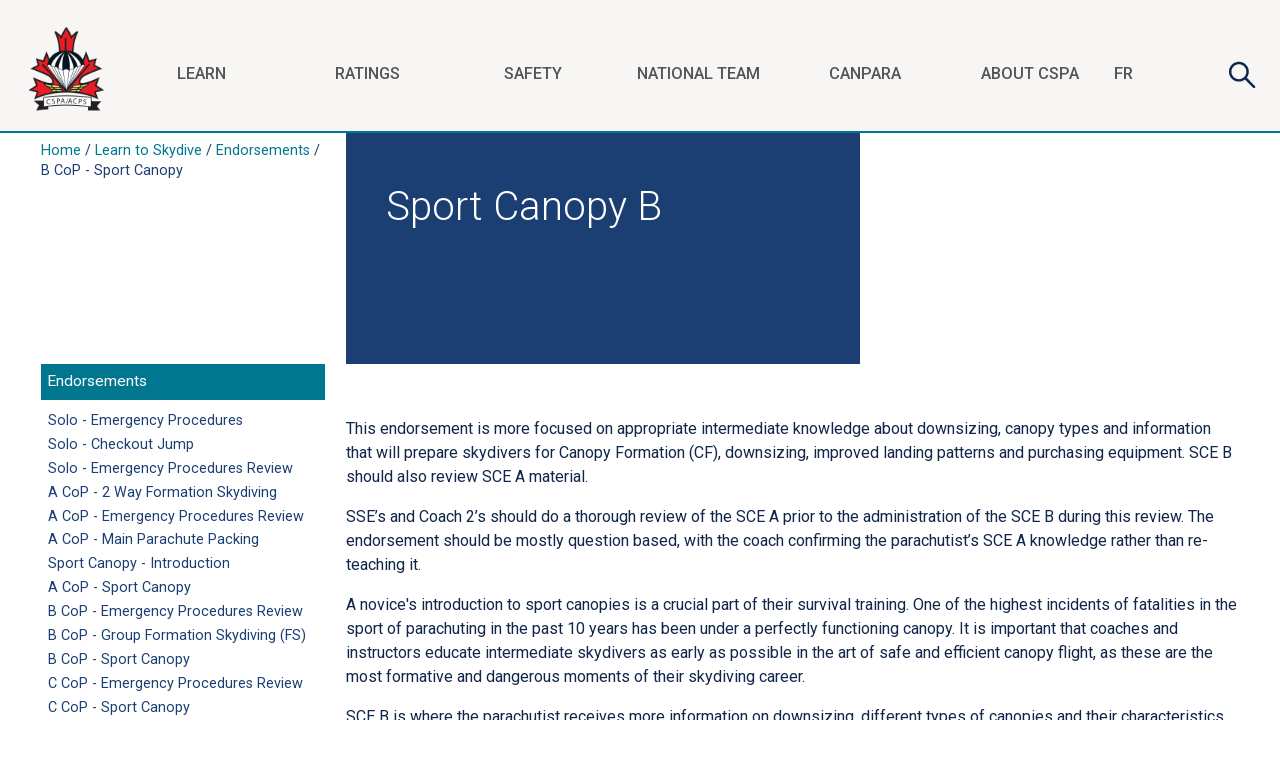

--- FILE ---
content_type: text/html; charset=utf-8
request_url: https://www.cspa.ca/en/sport-canopy-b
body_size: 7831
content:
<!DOCTYPE html>
<!--[if lt IE 8 ]>    <html class="lt-ie8 no-js"  lang="en" dir="ltr"> <![endif]-->
<!--[if gte IE 8]><!--> <html class="no-js"  lang="en" dir="ltr"  prefix="content: http://purl.org/rss/1.0/modules/content/
 dc: http://purl.org/dc/terms/
 foaf: http://xmlns.com/foaf/0.1/
 og: http://ogp.me/ns#
 rdfs: http://www.w3.org/2000/01/rdf-schema#
 sioc: http://rdfs.org/sioc/ns#
 sioct: http://rdfs.org/sioc/types#
 skos: http://www.w3.org/2004/02/skos/core#
 xsd: http://www.w3.org/2001/XMLSchema#
"> <!--<![endif]-->
  <head>
    <meta charset="utf-8" />
<link rel="shortcut icon" href="https://www.cspa.ca/sites/default/files/favicon.ico" />
<meta name="viewport" content="width=device-width, initial-scale=1.0" />
<meta http-equiv="X-UA-Compatible" content="IE=edge" />
<meta name="description" content="This endorsement is more focused on appropriate intermediate knowledge about downsizing, canopy types and information that will prepare skydivers for Canopy Formation (CF), downsizing, improved landing patterns and purchasing equipment. SCE B should also review SCE A material. SSE’s and Coach 2’s should do a thorough review of the SCE A prior to the administration of the SCE B during this review. The endorsement should be mostly question based, with the coach confirming the parachutist’s SCE A knowledge rather than re-teaching it." />
<meta name="generator" content="Drupal 7 (http://drupal.org)" />
<link rel="canonical" href="https://www.cspa.ca/en/sport-canopy-b" />
<link rel="shortlink" href="https://www.cspa.ca/en/node/199" />
<meta name="dcterms.title" content="Sport Canopy B" />
<meta name="dcterms.creator" content="CSPA" />
<meta name="dcterms.description" content="This endorsement is more focused on appropriate intermediate knowledge about downsizing, canopy types and information that will prepare skydivers for Canopy Formation (CF), downsizing, improved landing patterns and purchasing equipment. SCE B should also review SCE A material. SSE’s and Coach 2’s should do a thorough review of the SCE A prior to the administration of the SCE B during this review. The endorsement should be mostly question based, with the coach confirming the parachutist’s SCE A knowledge rather than re-teaching it." />
<meta name="dcterms.date" content="2015-05-22T12:12-04:00" />
<meta name="dcterms.type" content="Text" />
<meta name="dcterms.format" content="text/html" />
<meta name="dcterms.identifier" content="https://www.cspa.ca/en/sport-canopy-b" />
<meta name="dcterms.language" content="en" />
    <title>Sport Canopy B</title>

    <link rel="stylesheet" href="https://www.cspa.ca/sites/default/files/css/css_xE-rWrJf-fncB6ztZfd2huxqgxu4WO-qwma6Xer30m4.css" />
<link rel="stylesheet" href="https://www.cspa.ca/sites/default/files/css/css_l4S4DQ2qABK2kuQg1eLLWGe0nO67kuMTy0KPEMihpwk.css" />
<link rel="stylesheet" href="https://www.cspa.ca/sites/default/files/css/css_RtLAUpBK5_ieTNtra4q0biVTxefjra04zAHMB1giqhQ.css" />
<link rel="stylesheet" href="https://www.cspa.ca/sites/default/files/css/css_LQrn83fyNRUC6pYxpZK9X9tPqhPz9ET15y51AfQZhnc.css" />
<link rel="stylesheet" href="https://www.cspa.ca/sites/default/files/css/css_svj8qR99UmBaRwMocM37xZAtLynrEueEeBFqR7YChtM.css" media="print" />
    <script src="https://www.cspa.ca/sites/all/libraries/modernizr/modernizr.js?pwbzwg" type="a87c884d483c3ccbfb31963e-text/javascript"></script>
<script src="https://www.cspa.ca/sites/all/libraries/respondjs/respond.min.js?pwbzwg" type="a87c884d483c3ccbfb31963e-text/javascript"></script>
<script src="//ajax.googleapis.com/ajax/libs/jquery/1.9.1/jquery.min.js" type="a87c884d483c3ccbfb31963e-text/javascript"></script>
<script type="a87c884d483c3ccbfb31963e-text/javascript">window.jQuery || document.write("<script src='/sites/all/modules/contrib/jquery_update/replace/jquery/1.9/jquery.min.js'>\x3C/script>")</script>
<script src="https://www.cspa.ca/misc/jquery.once.js?v=1.2" type="a87c884d483c3ccbfb31963e-text/javascript"></script>
<script src="https://www.cspa.ca/misc/drupal.js?pwbzwg" type="a87c884d483c3ccbfb31963e-text/javascript"></script>
<script type="a87c884d483c3ccbfb31963e-text/javascript">document.createElement( "picture" );</script>
<script src="https://www.cspa.ca/sites/all/modules/contrib/admin_menu/admin_devel/admin_devel.js?pwbzwg" type="a87c884d483c3ccbfb31963e-text/javascript"></script>
<script src="https://www.cspa.ca/sites/all/modules/responsive_menus/styles/meanMenu/jquery.meanmenu.min.js?pwbzwg" type="a87c884d483c3ccbfb31963e-text/javascript"></script>
<script src="https://www.cspa.ca/sites/all/modules/responsive_menus/styles/meanMenu/responsive_menus_mean_menu.js?pwbzwg" type="a87c884d483c3ccbfb31963e-text/javascript"></script>
<script src="https://www.cspa.ca/sites/all/modules/contrib/googleanalytics/googleanalytics.js?pwbzwg" type="a87c884d483c3ccbfb31963e-text/javascript"></script>
<script type="a87c884d483c3ccbfb31963e-text/javascript">(function(i,s,o,g,r,a,m){i["GoogleAnalyticsObject"]=r;i[r]=i[r]||function(){(i[r].q=i[r].q||[]).push(arguments)},i[r].l=1*new Date();a=s.createElement(o),m=s.getElementsByTagName(o)[0];a.async=1;a.src=g;m.parentNode.insertBefore(a,m)})(window,document,"script","//www.google-analytics.com/analytics.js","ga");ga("create", "UA-46043870-1", {"cookieDomain":"auto","allowLinker":true});ga("require", "linker");ga("linker:autoLink", ["www.cspa.ca","www.acps.ca","www.cspa-acps.org"]);ga("set", "anonymizeIp", true);ga("send", "pageview");</script>
<script src="https://www.cspa.ca/sites/all/themes/aurora_cspa/js/javascript.js?pwbzwg" type="a87c884d483c3ccbfb31963e-text/javascript"></script>
<script type="a87c884d483c3ccbfb31963e-text/javascript">jQuery.extend(Drupal.settings, {"basePath":"\/","pathPrefix":"en\/","ajaxPageState":{"theme":"aurora_cspa","theme_token":"srPtUg7SDwH5FgCOP-9gRNmf9SzVW6PzDnk90FlO7o8","css":{"modules\/system\/system.base.css":1,"modules\/system\/system.menus.css":1,"modules\/system\/system.messages.css":1,"modules\/system\/system.theme.css":1,"sites\/all\/modules\/contrib\/calendar\/css\/calendar_multiday.css":1,"modules\/comment\/comment.css":1,"sites\/all\/modules\/contrib\/date\/date_api\/date.css":1,"sites\/all\/modules\/contrib\/date\/date_popup\/themes\/datepicker.1.7.css":1,"sites\/all\/modules\/contrib\/date\/date_repeat_field\/date_repeat_field.css":1,"modules\/field\/theme\/field.css":1,"modules\/node\/node.css":1,"sites\/all\/modules\/contrib\/picture\/picture_wysiwyg.css":1,"modules\/search\/search.css":1,"modules\/user\/user.css":1,"sites\/all\/modules\/custom\/wet4_panel_layouts\/css\/layouts.css":1,"sites\/all\/modules\/contrib\/views\/css\/views.css":1,"sites\/all\/modules\/contrib\/ctools\/css\/ctools.css":1,"sites\/all\/modules\/contrib\/panels\/css\/panels.css":1,"modules\/locale\/locale.css":1,"sites\/all\/modules\/responsive_menus\/styles\/meanMenu\/meanmenu.min.css":1,"sites\/all\/libraries\/superfish\/css\/superfish.css":1,"sites\/all\/libraries\/superfish\/style\/white.css":1,"sites\/all\/themes\/aurora_cspa\/css\/style.css":1,"sites\/all\/themes\/aurora_cspa\/css\/print.css":1},"js":{"sites\/all\/modules\/contrib\/picture\/picturefill2\/picturefill.min.js":1,"sites\/all\/modules\/contrib\/picture\/picture.min.js":1,"sites\/all\/libraries\/modernizr\/modernizr.js":1,"sites\/all\/libraries\/respondjs\/respond.min.js":1,"\/\/ajax.googleapis.com\/ajax\/libs\/jquery\/1.9.1\/jquery.min.js":1,"0":1,"misc\/jquery.once.js":1,"misc\/drupal.js":1,"1":1,"sites\/all\/modules\/contrib\/admin_menu\/admin_devel\/admin_devel.js":1,"sites\/all\/modules\/responsive_menus\/styles\/meanMenu\/jquery.meanmenu.min.js":1,"sites\/all\/modules\/responsive_menus\/styles\/meanMenu\/responsive_menus_mean_menu.js":1,"sites\/all\/modules\/contrib\/googleanalytics\/googleanalytics.js":1,"2":1,"sites\/all\/themes\/aurora_cspa\/js\/javascript.js":1}},"responsive_menus":[{"selectors":"#block-superfish-1","trigger_txt":"\u003Cspan \/\u003E\u003Cspan \/\u003E\u003Cspan \/\u003E","close_txt":"X","close_size":"18px","position":"right","media_size":"768","show_children":"1","expand_children":"1","expand_txt":"+","contract_txt":"-","remove_attrs":"1","responsive_menus_style":"mean_menu"}],"googleanalytics":{"trackOutbound":1,"trackMailto":1,"trackDownload":1,"trackDownloadExtensions":"7z|aac|arc|arj|asf|asx|avi|bin|csv|doc(x|m)?|dot(x|m)?|exe|flv|gif|gz|gzip|hqx|jar|jpe?g|js|mp(2|3|4|e?g)|mov(ie)?|msi|msp|pdf|phps|png|ppt(x|m)?|pot(x|m)?|pps(x|m)?|ppam|sld(x|m)?|thmx|qtm?|ra(m|r)?|sea|sit|tar|tgz|torrent|txt|wav|wma|wmv|wpd|xls(x|m|b)?|xlt(x|m)|xlam|xml|z|zip","trackDomainMode":"2","trackCrossDomains":["www.cspa.ca","www.acps.ca","www.cspa-acps.org"]},"currentPath":"node\/199","currentPathIsAdmin":false,"urlIsAjaxTrusted":{"\/en\/sport-canopy-b":true}});</script>
  </head>
  <body class="html not-front not-logged-in one-sidebar sidebar-first page-node page-node- page-node-199 node-type-page i18n-en" >
    <div id="skip-link">
      <a href="#main" class="element-invisible element-focusable" role="link">Skip to main content</a>
    </div>
        <div class="wrapper">
    <div id="contentwrapper">
  <header id="header" role="banner">
      <span id="logo">
  <a href="/en" title="Canadian Sport Parachuting Association" rel="home">
    <img typeof="foaf:Image" src="https://www.cspa.ca/sites/all/themes/aurora_cspa/logo.png" alt="Canadian Sport Parachuting Association Logo" />  </a>
</span>

    <h1 id="site-name">

        <a href="/en" title="Canadian Sport Parachuting Association" rel="home">
            Canadian Sport Parachuting Association        </a>

    </h1>


<div id="block-superfish-1" class="block block-superfish">

  <header>
              </header>

  <ul id="superfish-1" class="menu sf-menu sf-main-menu sf-horizontal sf-style-white sf-total-items-6 sf-parent-items-6 sf-single-items-0 main-menu"><li id="menu-1016-1" class="first odd sf-item-1 sf-depth-1 sf-total-children-9 sf-parent-children-0 sf-single-children-9 menuparent"><a href="/en/learn-skydive" class="sf-depth-1 menuparent">Learn</a><ul><li id="menu-1028-1" class="first odd sf-item-1 sf-depth-2 sf-no-children"><a href="/en/learn-skydive/first-jump" class="sf-depth-2">First Jump</a></li><li id="menu-1029-1" class="middle even sf-item-2 sf-depth-2 sf-no-children"><a href="/en/learn-skydive/progression" class="sf-depth-2">Progression</a></li><li id="menu-1030-1" class="middle odd sf-item-3 sf-depth-2 sf-no-children"><a href="/en/learn-skydive/get-certified" class="sf-depth-2">Become Certified - CoPs</a></li><li id="menu-1031-1" class="middle even sf-item-4 sf-depth-2 sf-no-children"><a href="/en/learn-skydive/endorsements" class="sf-depth-2">Endorsements</a></li><li id="menu-1032-1" class="middle odd sf-item-5 sf-depth-2 sf-no-children"><a href="/en/LTAD" class="sf-depth-2">Long Term Athlete Development (LTAD)</a></li><li id="menu-4714-1" class="middle even sf-item-6 sf-depth-2 sf-no-children"><a href="/en/PIMs" class="sf-depth-2">Parachutist Information Manuals</a></li><li id="menu-186292-1" class="middle odd sf-item-7 sf-depth-2 sf-no-children"><a href="https://www.cspa.ca/en/cspa-mentorship-program" class="sf-depth-2">Mentorship Program</a></li><li id="menu-186276-1" class="middle even sf-item-8 sf-depth-2 sf-no-children"><a href="https://www.cspa.ca/en/inspire" class="sf-depth-2">Inspire</a></li><li id="menu-186272-1" class="last odd sf-item-9 sf-depth-2 sf-no-children"><a href="https://www.cspa.ca/en/world-skydiving-day" class="sf-depth-2">World Skydiving Day</a></li></ul></li><li id="menu-1017-1" class="middle even sf-item-2 sf-depth-1 sf-total-children-7 sf-parent-children-0 sf-single-children-7 menuparent"><a href="/en/ratings" class="sf-depth-1 menuparent">Ratings</a><ul><li id="menu-1033-1" class="first odd sf-item-1 sf-depth-2 sf-no-children"><a href="/en/coaching-association-canada-partnership" class="sf-depth-2">Coaching Association of Canada Partnership</a></li><li id="menu-1034-1" class="middle even sf-item-2 sf-depth-2 sf-no-children"><a href="/en/ratings/become-coach" class="sf-depth-2">Become a Coach</a></li><li id="menu-1035-1" class="middle odd sf-item-3 sf-depth-2 sf-no-children"><a href="/en/ratings/become-instructor" class="sf-depth-2">Become an Instructor</a></li><li id="menu-1037-1" class="middle even sf-item-4 sf-depth-2 sf-no-children"><a href="/en/ratings/ratings-currency-and-revalidation" class="sf-depth-2">Ratings Currency and Revalidation</a></li><li id="menu-1038-1" class="middle odd sf-item-5 sf-depth-2 sf-no-children"><a href="/en/ratings/exhibition-jump-rating" class="sf-depth-2">Exhibition Jump Rating</a></li><li id="menu-1039-1" class="middle even sf-item-6 sf-depth-2 sf-no-children"><a href="/en/ratings/become-judge" class="sf-depth-2">Become a Judge</a></li><li id="menu-1040-1" class="last odd sf-item-7 sf-depth-2 sf-no-children"><a href="/en/become-rigger" class="sf-depth-2">Become a Rigger</a></li></ul></li><li id="menu-1018-1" class="middle odd sf-item-3 sf-depth-1 sf-total-children-7 sf-parent-children-0 sf-single-children-7 menuparent"><a href="/en/safety" class="sf-depth-1 menuparent">Safety</a><ul><li id="menu-1041-1" class="first odd sf-item-1 sf-depth-2 sf-no-children"><a href="/en/safety/bsr" class="sf-depth-2">Basic Safety Rules (BSRs)</a></li><li id="menu-1042-1" class="middle even sf-item-2 sf-depth-2 sf-no-children"><a href="/en/safety/technical-recommendations" class="sf-depth-2">Technical Recommendations</a></li><li id="menu-1043-1" class="middle odd sf-item-3 sf-depth-2 sf-no-children"><a href="/en/aim-reports" class="sf-depth-2">AIM Reports</a></li><li id="menu-8933-1" class="middle even sf-item-4 sf-depth-2 sf-no-children"><a href="https://www.cspa.ca/en/occurrence-and-risk-mitigation-reporting" class="sf-depth-2">Occurrence and Risk Mitigation Reporting</a></li><li id="menu-1044-1" class="middle odd sf-item-5 sf-depth-2 sf-no-children"><a href="/en/safety/equipment-technical-bulletins" class="sf-depth-2">Equipment Technical Bulletins</a></li><li id="menu-1045-1" class="middle even sf-item-6 sf-depth-2 sf-no-children"><a href="/en/safety-and-educational-resources" class="sf-depth-2">Safety and Educational Resources</a></li><li id="menu-10143-1" class="last odd sf-item-7 sf-depth-2 sf-no-children"><a href="/en/employee-assistance-program" class="sf-depth-2">Employee Assistance Program</a></li></ul></li><li id="menu-1019-1" class="middle even sf-item-4 sf-depth-1 sf-total-children-7 sf-parent-children-0 sf-single-children-7 menuparent"><a href="/en/national-team" class="sf-depth-1 menuparent">National Team</a><ul><li id="menu-38230-1" class="first odd sf-item-1 sf-depth-2 sf-no-children"><a href="http://cspa.ca/en/donate" class="sf-depth-2">Donate</a></li><li id="menu-1046-1" class="middle even sf-item-2 sf-depth-2 sf-no-children"><a href="/en/national-team/meet" class="sf-depth-2">Meet the Team</a></li><li id="menu-3405-1" class="middle odd sf-item-3 sf-depth-2 sf-no-children"><a href="/en/national-championships" class="sf-depth-2">National Championships</a></li><li id="menu-186268-1" class="middle even sf-item-4 sf-depth-2 sf-no-children"><a href="https://www.cspa.ca/en/vnc" class="sf-depth-2">Virtual National Parachuting Competition</a></li><li id="menu-1047-1" class="middle odd sf-item-5 sf-depth-2 sf-no-children"><a href="/en/national-team/wpc-wins" class="sf-depth-2">Canadian Wins at WPCs</a></li><li id="menu-1049-1" class="middle even sf-item-6 sf-depth-2 sf-no-children"><a href="/en/learn-compete" class="sf-depth-2">Learn to Compete</a></li><li id="menu-10818-1" class="last odd sf-item-7 sf-depth-2 sf-no-children"><a href="/en/canadian-parachuting-records" class="sf-depth-2">Canadian Records</a></li></ul></li><li id="menu-1020-1" class="middle odd sf-item-5 sf-depth-1 sf-total-children-7 sf-parent-children-0 sf-single-children-7 menuparent"><a href="/en/canpara" class="sf-depth-1 menuparent">CanPara</a><ul><li id="menu-186298-1" class="first odd sf-item-1 sf-depth-2 sf-no-children"><a href="https://www.cspa.ca/en/photo-week" class="sf-depth-2">Social Media</a></li><li id="menu-1050-1" class="middle even sf-item-2 sf-depth-2 sf-no-children"><a href="/en/canpara/submissions" class="sf-depth-2">Submissions</a></li><li id="menu-1051-1" class="middle odd sf-item-3 sf-depth-2 sf-no-children"><a href="/en/Node/219" class="sf-depth-2">Subscribe</a></li><li id="menu-1052-1" class="middle even sf-item-4 sf-depth-2 sf-no-children"><a href="/en/advertise" class="sf-depth-2">Advertise</a></li><li id="menu-1053-1" class="middle odd sf-item-5 sf-depth-2 sf-no-children"><a href="/en/historical-issues" class="sf-depth-2">Historical Issues</a></li><li id="menu-186283-1" class="middle even sf-item-6 sf-depth-2 sf-no-children"><a href="https://www.cspa.ca/en/digital-issues" class="sf-depth-2">Digital Issues</a></li><li id="menu-186301-1" class="last odd sf-item-7 sf-depth-2 sf-no-children"><a href="https://www.cspa.ca/en/welcome-skydiving" class="sf-depth-2">Special Editions</a></li></ul></li><li id="menu-1021-1" class="last even sf-item-6 sf-depth-1 sf-total-children-9 sf-parent-children-0 sf-single-children-9 menuparent"><a href="/en/about-cspa" class="sf-depth-1 menuparent">About CSPA</a><ul><li id="menu-1055-1" class="first odd sf-item-1 sf-depth-2 sf-no-children"><a href="/en/joincspa" class="sf-depth-2">Join CSPA</a></li><li id="menu-1056-1" class="middle even sf-item-2 sf-depth-2 sf-no-children"><a href="/en/governance" class="sf-depth-2">Governance</a></li><li id="menu-1057-1" class="middle odd sf-item-3 sf-depth-2 sf-no-children"><a href="/en/staff-directory" class="sf-depth-2">Staff Directory</a></li><li id="menu-24782-1" class="middle even sf-item-4 sf-depth-2 sf-no-children"><a href="/en/committees" class="sf-depth-2">Committees</a></li><li id="menu-2117-1" class="middle odd sf-item-5 sf-depth-2 sf-no-children"><a href="/en/member-directory-0" class="sf-depth-2">Member Directory</a></li><li id="menu-186270-1" class="middle even sf-item-6 sf-depth-2 sf-no-children"><a href="https://www.cspa.ca/en/annual-general-meetings" class="sf-depth-2">Annual General Meetings</a></li><li id="menu-1060-1" class="middle odd sf-item-7 sf-depth-2 sf-no-children"><a href="/en/minutes-meetings" class="sf-depth-2">Minutes of Meetings</a></li><li id="menu-3713-1" class="middle even sf-item-8 sf-depth-2 sf-no-children"><a href="/en/node/228" class="sf-depth-2">History</a></li><li id="menu-1061-1" class="last odd sf-item-9 sf-depth-2 sf-no-children"><a href="/en/awards" class="sf-depth-2">Awards</a></li></ul></li></ul></div>
<div id="block-locale-language" class="block block-locale">

  <header>
              </header>

  <ul class="language-switcher-locale-url"><li class="en first active"><a href="/en/sport-canopy-b" class="language-link active" xml:lang="en">English</a></li>
<li class="fr last"><a href="/fr/voliure-sportive-b" class="language-link" xml:lang="fr">Français</a></li>
</ul></div>
<div id="block-search-form" class="block block-search">

  <header>
              </header>

  <form action="/en/sport-canopy-b" method="post" id="search-block-form" accept-charset="UTF-8"><div><div class="container-inline">
      <h2 class="element-invisible">Search form</h2>
    <div class="form-item form-type-searchfield form-item-search-block-form">
  <label class="element-invisible" for="edit-search-block-form--2">Search </label>
 <input title="Enter the terms you wish to search for." type="search" id="edit-search-block-form--2" name="search_block_form" value="" size="15" maxlength="128" class="form-text form-search" />
</div>
<div class="form-actions form-wrapper" id="edit-actions"><input type="submit" id="edit-submit" name="op" value="Search" class="form-submit" /></div><input type="hidden" name="form_build_id" value="form-m52EK5kP35yHMXTolRbH0WWsi_0mO9qHWVc-ShsmesE" />
<input type="hidden" name="form_id" value="search_block_form" />
</div>
</div></form></div>
  </header>



  <div class="sidebarfirst">
    <div id="breadcrumbs">
    <a href="/en">Home</a> / <a href="/en/learn-skydive">Learn to Skydive</a> / <a href="/en/learn-skydive/endorsements">Endorsements</a> / B CoP - Sport Canopy</div><div id="block-menu-block-2" class="block block-menu-block">

  <header>
              <h2><a href="/en/learn-skydive/endorsements" class="active-trail">Endorsements</a></h2>
          </header>

  <div class="menu-block-wrapper menu-block-2 menu-name-menu-sidebar parent-mlid-0 menu-level-1">
  <ul class="menu"><li class="first leaf menu-mlid-1545"><a href="/en/learn-skydive/endorsements/emergency-procedures">Solo - Emergency Procedures</a></li>
<li class="leaf menu-mlid-1546"><a href="/en/learn-skydive/endorsements/solo-checkout-jump">Solo - Checkout Jump</a></li>
<li class="leaf menu-mlid-1547"><a href="/en/learn-skydive/endorsements/emergency-procedures-review-solo">Solo - Emergency Procedures Review</a></li>
<li class="leaf menu-mlid-1548"><a href="/en/learn-skydive/endorsements/2-way-fs">A CoP - 2 Way Formation Skydiving</a></li>
<li class="leaf menu-mlid-2232"><a href="/en/emergency-procedures-review">A CoP - Emergency Procedures Review</a></li>
<li class="leaf menu-mlid-2233"><a href="/en/main-parachute-packing">A CoP - Main Parachute Packing</a></li>
<li class="leaf menu-mlid-2240"><a href="/en/SCE">Sport Canopy - Introduction</a></li>
<li class="leaf menu-mlid-2241"><a href="/en/sport-canopy">A CoP - Sport Canopy</a></li>
<li class="leaf menu-mlid-2242"><a href="/en/emergency-procedures-review-b">B CoP - Emergency Procedures Review</a></li>
<li class="collapsed menu-mlid-2249"><a href="/en/group-formation-skydiving">B CoP - Group Formation Skydiving (FS)</a></li>
<li class="leaf active-trail active menu-mlid-2251"><a href="/en/sport-canopy-b" class="active-trail active">B CoP - Sport Canopy</a></li>
<li class="leaf menu-mlid-2252"><a href="/en/emergency-procedures-review-c">C CoP - Emergency Procedures Review</a></li>
<li class="leaf menu-mlid-38129"><a href="/en/sport-canopy-c">C CoP - Sport Canopy</a></li>
<li class="leaf menu-mlid-2253"><a href="/en/Night-jump">Night Jump</a></li>
<li class="last leaf menu-mlid-2254"><a href="/en/water-jump">Water Jump</a></li>
</ul></div>
</div>
  </div>


      <main id="main" role="main">
        <h1 id="page-title" class="title">
  Sport Canopy B</h1><div id="block-system-main" class="block block-system">

  <header>
              </header>

  <article id="node-199" class="node node-page clearfix" about="/en/sport-canopy-b" typeof="foaf:Document" role="article">

  <header>
            <span property="dc:title" content="Sport Canopy B" class="rdf-meta element-hidden"></span>  </header>

  
  <div class="content">
    <div class="field-title-field"><div class="field-items"><div class="field-item odd"><h1>Sport Canopy B</h1>
</div></div></div><div class="field-body"><div class="field-items"><div class="field-item odd" property="content:encoded"><p>This endorsement is more focused on appropriate intermediate knowledge about downsizing, canopy types and information that will prepare skydivers for Canopy Formation (CF), downsizing, improved landing patterns and purchasing equipment. SCE B should also review SCE A material.</p>
<p>SSE’s and Coach 2’s should do a thorough review of the SCE A prior to the administration of the SCE B during this review. The endorsement should be mostly question based, with the coach confirming the parachutist’s SCE A knowledge rather than re-teaching it.</p>
<p>A novice's introduction to sport canopies is a crucial part of their survival training. One of the highest incidents of fatalities in the sport of parachuting in the past 10 years has been under a perfectly functioning canopy. It is important that coaches and instructors educate intermediate skydivers as early as possible in the art of safe and efficient canopy flight, as these are the most formative and dangerous moments of their skydiving career.</p>
<p>SCE B is where the parachutist receives more information on downsizing, different types of canopies and their characteristics, further develops their canopy skills, learns a deeper knowledge of how to better deal with canopy collisions and dual deployments, and understands what type of equipment they should be looking to purchase.</p>
<p>Outlined below is a list of canopy control skills that a novice needs to be taught and have demonstrated. These skills are required to be signed off for the “Sport Canopy “B” Endorsement” required for the B CoP. Additionally, these are skills that should be done prior to and after downsizing.</p>
<ol>
<li>Complete 10 self-guided, stand-up, safe accuracy landings to within 15 m of target.</li>
<li>Land on, or discuss landing on, an upslope or downslope</li>
<li>Land downwind</li>
<li>Braked approach</li>
<li>Coordinated turns</li>
</ol>
</div></div></div><div class="field-attachment"><div class="field-label">Attachments:&nbsp;</div><div class="field-items"><div class="field-item odd"><span class="file"><img class="file-icon" alt="PDF icon" title="application/pdf" src="/modules/file/icons/application-pdf.png" /> <a href="https://www.cspa.ca/sites/default/files/Sport%20Canopy%20Endorsements%20-%20June%202024_1.pdf" type="application/pdf; length=6894549" title="Sport Canopy Endorsements - June 2024.pdf">Sport Canopy Endorsements</a></span></div><div class="field-item even"><span class="file"><img class="file-icon" alt="PDF icon" title="application/pdf" src="/modules/file/icons/application-pdf.png" /> <a href="https://www.cspa.ca/sites/default/files/2024%20-%20Sport%20Canopy%20Endorsement%20Card_1.pdf" type="application/pdf; length=102415" title="2024 - Sport Canopy Endorsement Card.pdf">Sport Canopy Endorsement Card</a></span></div></div></div>  </div>

    
</article>
</div>
  </main>
<div id="cspalogos">

    <div id="block-block-13" class="block block-block">

  <header>
              </header>

  <table border="0" cellpadding="1" cellspacing="1">
<tr>
<td> </td>
<td> </td>
<td> </td>
<td> </td>
<td> </td>
<td> </td>
<td> </td>
<td> </td>
<td> </td>
<td> </td>
<td> </td>
</tr>
<tr>
<td> </td>
<td> </td>
<td><a href="https://fai.org/" target="_blank"><img height="183" width="122" style="width: 69px; height: 104px;" class="media-element file-default" typeof="foaf:Image" src="https://www.cspa.ca/sites/default/files/logo_fai_01_cmyk.png" alt="" /></a></td>
<td> </td>
<td><a href="https://www.aeroclubofcanada.ca/" target="_blank"><img alt="ACC Logo" title="Visit the Aeroclub of Canada Website" height="104" width="199" style="width: 199px; height: 104px;" class="media-element file-default" typeof="foaf:Image" src="https://www.cspa.ca/sites/default/files/library/ACC_final_vectorogo_01.gif" /></a></td>
<td> </td>
<td><img alt="S4L Logo" title="S4L Logo" style="width: 347px; height: 104px;" class="media-element file-default" typeof="foaf:Image" src="https://www.cspa.ca/sites/default/files/library/S4L-2024-09.png" width="400" height="120" /></td>
<td> </td>
<td><a href="https://coach.ca/" target="_blank"><img height="719" width="1435" style="width: 208px; height: 104px;" class="media-element file-default" typeof="foaf:Image" src="https://www.cspa.ca/sites/default/files/library/CAC_PRIMARY.png" alt="" /></a></td>
<td><a href="https://www.pia.com/" target="_blank"><img height="217" width="370" style="width: 177px; height: 104px;" class="media-element file-default" typeof="foaf:Image" src="https://www.cspa.ca/sites/default/files/library/PIA_1.jpg" alt="" /></a></td>
<td> </td>
</tr>
</table>
<p> </p>
</div>
</div>
</div>
<div id="cspafooter">

  <footer id="footer_left" role="contentinfo">
      <div id="block-menu-block-1" class="block block-menu-block">

  <header>
              </header>

  <div class="menu-block-wrapper menu-block-1 menu-name-menu-footer parent-mlid-0 menu-level-1">
  <ul class="menu"><li class="first leaf menu-mlid-1003"><a href="https://cspa.imiscloud.com/Public-EN/Public-EN/Renew.aspx?hkey=cba78ed9-2d84-4e58-801f-673cd7e387ab">Renewals</a></li>
<li class="leaf menu-mlid-1004"><a href="/en/learn-skydive/get-certified">CoPs</a></li>
<li class="leaf menu-mlid-1008"><a href="/en/ratings">Ratings</a></li>
<li class="leaf menu-mlid-1005"><a href="/en/PIMs">PIMs</a></li>
<li class="leaf menu-mlid-2116"><a href="/en/news-and-updates">News and Updates</a></li>
<li class="leaf menu-mlid-2115"><a href="/en/event-created/month">Events</a></li>
<li class="last leaf menu-mlid-186263"><a href="https://cspa.imiscloud.com/Public-EN/Public-EN/Verify.aspx?hkey=08b50934-9df2-4c99-bda0-954b104665cf">Verification Portal</a></li>
</ul></div>
</div>
  </footer>



  <footer id="footer_right" role="contentinfo">
      <div id="block-bean-contact-us" class="block block-bean">

  <header>
              </header>

  <div class="entity entity-bean bean-footer-contact-us clearfix" about="/en/block/contact-us" typeof="">

  <div class="content">
    <div class="field-body"><div class="field-items"><div class="field-item odd"><h2><a href="https://cspa.ca/en/staff-directory">Contact Us</a></h2>
<p>Canadian Sport Parachuting Association</p>
<p>204 - 1468 Laurier Street, Rockland, ON K4K 1C7</p>
</div></div></div><div class="field-phone"><div class="field-items"><div class="field-item odd">(613) 419-0908</div></div></div><div class="field-email"><div class="field-items"><div class="field-item odd"><a href="/cdn-cgi/l/email-protection#a6c9c0c0cfc5c3e6c5d5d6c788c5c7"><span class="__cf_email__" data-cfemail="e08f8686898385a083939081ce8381">[email&#160;protected]</span></a></div></div></div>  </div>
</div>
</div>
  </footer>
</div>
   <footer id="disclaimer" role="contentinfo">
      <div id="block-bean-legal-disclaimer" class="block block-bean">

  <header>
              </header>

  <div class="entity entity-bean bean-landing-page clearfix" about="/en/block/legal-disclaimer" typeof="">

  <div class="content">
    <div class="field-title-field"><div class="field-items"><div class="field-item odd"></div></div></div><div class="field-landing-body"><div class="field-items"><div class="field-item odd"><p>Photographs and articles may include or refer to parachuting activities that are not in accordance with Canadian Sport Parachuting Association (CSPA) policies, procedures, or regulations.</p>
<p>Publication of such photographs and articles on the website does not in any way indicate approval by CSPA, its Board of Directors, and/or its Committees.</p>
</div></div></div>  </div>
</div>
</div>
  </footer>
</div>

    <script data-cfasync="false" src="/cdn-cgi/scripts/5c5dd728/cloudflare-static/email-decode.min.js"></script><script src="https://www.cspa.ca/sites/all/modules/contrib/picture/picturefill2/picturefill.min.js?v=2.3.1" type="a87c884d483c3ccbfb31963e-text/javascript"></script>
<script src="https://www.cspa.ca/sites/all/modules/contrib/picture/picture.min.js?v=7.64" type="a87c884d483c3ccbfb31963e-text/javascript"></script>
  <script src="/cdn-cgi/scripts/7d0fa10a/cloudflare-static/rocket-loader.min.js" data-cf-settings="a87c884d483c3ccbfb31963e-|49" defer></script><script defer src="https://static.cloudflareinsights.com/beacon.min.js/vcd15cbe7772f49c399c6a5babf22c1241717689176015" integrity="sha512-ZpsOmlRQV6y907TI0dKBHq9Md29nnaEIPlkf84rnaERnq6zvWvPUqr2ft8M1aS28oN72PdrCzSjY4U6VaAw1EQ==" data-cf-beacon='{"version":"2024.11.0","token":"3afbd65a72ab4ce58f59f7a5b4a53536","r":1,"server_timing":{"name":{"cfCacheStatus":true,"cfEdge":true,"cfExtPri":true,"cfL4":true,"cfOrigin":true,"cfSpeedBrain":true},"location_startswith":null}}' crossorigin="anonymous"></script>
</body>
</html>


--- FILE ---
content_type: text/css
request_url: https://www.cspa.ca/sites/default/files/css/css_LQrn83fyNRUC6pYxpZK9X9tPqhPz9ET15y51AfQZhnc.css
body_size: 7336
content:
@import url(//fonts.googleapis.com/css?family=Roboto:500,400italic,300,700,400);html,body,div,span,applet,object,iframe,h1,h2,h3,h4,h5,h6,p,blockquote,pre,a,abbr,acronym,address,big,cite,code,del,dfn,img,ins,kbd,q,s,samp,small,strike,tt,var,b,u,i,center,dl,dt,dd,ol,ul,li,fieldset,form,label,legend,table,caption,tbody,tfoot,thead,tr,th,td,article,aside,canvas,details,embed,figure,figcaption,footer,header,hgroup,menu,nav,output,ruby,section,summary,time,mark,audio,video{margin:0;padding:0;border:0;font-size:100%;font:inherit;vertical-align:baseline;}article,aside,details,figcaption,figure,footer,header,hgroup,menu,nav,section{display:block;}body{line-height:1;}ol,ul{list-style:none;}blockquote,q{quotes:none;}blockquote:before,blockquote:after,q:before,q:after{content:'';content:none;}table{border-collapse:collapse;border-spacing:0;}h2{font-size:1.5em;}h3{font-size:1.2em;margin:1.25em auto 0.25em auto;font-weight:bold;}ul{margin:0.5em auto;}ul li{list-style-type:circle;margin-left:2em;}table{width:100%;float:left;margin-left:0;margin-right:0;}table th{background-color:#1B3F73;color:white;border-bottom:2px solid #01768F;}table td{padding:0.35em;}a{color:#1B3F73;text-decoration:none;}a:hover,a:active{color:#01768F;text-decoration:underline;}.field-attachment{margin:1.5em 0;width:100%;float:left;margin-left:0;margin-right:0;}.field-attachment .field-item{display:inline-block;width:31.8181818182%;float:left;margin-right:2.2727272727%;}.field-attachment .file{display:inline-block;height:4em;width:100%;float:left;margin-left:0;margin-right:0;}.field-attachment .file img{display:inline-block;height:100%;padding:5% 2%;width:35px;}.field-attachment .file a{display:inline-block;vertical-align:middle;padding-right:0.5em;margin-bottom:2.7em;color:#1B3F73;text-decoration:none;padding-bottom:2em;}.field-attachment .file a:hover,.field-attachment .file a:active{color:#01768F;text-decoration:underline;}#header{position:fixed;z-index:500;left:0px;background-color:#f7f6f4;}@media  (max-width:790px){#header{position:relative;z-index:999;}}#header ul.menu li.sf-depth-1 ul li{text-align:left;width:150%;padding:0em;}#header ul.menu{width:83.0508474576%;float:left;margin-right:1.6949152542%;display:table;margin-top:54px !important;margin-right:0px !important;}#header ul.menu li.sf-depth-1{font-family:'Roboto',sans-serif;font-weight:500;text-transform:uppercase;text-decoration:none;font-size:1.02em !important;display:table-cell;width:15.6%;}@media  (max-width:1010px){#header ul.menu li.sf-depth-1{width:15%;}}@media  (max-width:850px){#header ul.menu li.sf-depth-1{width:14%;font-size:.9em !important;}}#header ul.menu li.sf-depth-1 a{text-align:center;text-decoration:none;border:none;padding-left:0;padding-right:0;background-color:#f7f6f4;}#header ul.menu li.sf-depth-1 ul{padding-top:37px !important;margin-left:25px;}#header ul.menu li.sf-depth-1 ul li{text-align:left;width:150%;background-color:#f7f6f4;}#header ul.menu li.sf-depth-1 ul li a{padding:1.5em !important;font-size:0.9em;}#header ul.menu li.sf-depth-1 ul li a:hover{color:#f7f6f4;background-color:#01768F;-webkit-transition:all .5s;-moz-transition:all .5s;-o-transition:all .5s;transition:all .5s;}.wrapper #header{border-bottom:solid #01768F 2px;}.sf-menu.sf-style-white li li{text-align:left;}.sf-menu.sf-style-white li li a{text-align:left !important;display:block;padding:1em !important;line-height:1.5;background-color:#EFFAFF !important;}.sf-menu.sf-style-white li li a:hover{background-color:#01768F !important;color:white;}#logo{float:left;margin-left:0.9em;margin-top:0.9em;}#logo img{width:6.5em;}#block-search-form{float:left;margin-top:3.5em;margin-left:3%;}@media  (max-width:1200px){#block-search-form{margin-left:-3%;}}@media  (max-width:850px){#block-search-form{margin-left:-6%;}}@media  (max-width:788px){#block-search-form{margin-top:.5em;margin-left:2em;}}#block-search-form .container-inline{z-index:10;background-image:url(/sites/all/themes/aurora_cspa/images/search.png);float:left;width:40px;height:40px;cursor:pointer;}#block-search-form .container-inline #edit-search-block-form--2{margin-top:40px;margin-left:-155px;float:left;width:200px;height:30px;-webkit-appearance:none;border:1px #c9c9c9 solid;display:none;}@media  (max-width:788px){#block-search-form .container-inline #edit-search-block-form--2{margin-top:5px;margin-left:50px;float:left;width:600%;height:-52px;display:none;z-index:9999;}}#block-search-form .container-inline .form-actions{margin-top:-25px;margin-left:55px;float:left;display:none;}.mean-container .mean-bar{float:none;}.mean-container .mean-bar ul li{list-style-type:none;margin-left:0em;}ul.language-switcher-locale-url{list-style-type:none;position:absolute;top:61px;bottom:0;right:0;left:87%;width:10px;margin:0 !important;z-index:9999;}@media  (max-width:1100px){ul.language-switcher-locale-url{left:90%;}}@media  (max-width:850px){ul.language-switcher-locale-url{left:88%;}}@media  (max-width:788px){ul.language-switcher-locale-url{left:88%;top:147px;}}ul.language-switcher-locale-url li{margin:0 !important;list-style-type:none !important;}ul.language-switcher-locale-url li.en a{font-family:'Roboto',sans-serif;font-weight:500;text-transform:uppercase;text-decoration:none;font-size:1.05em !important;color:#555555;}ul.language-switcher-locale-url li.en:visited{color:#555555;}ul.language-switcher-locale-url li.en:active{color:#555555;}.i18n-en ul.language-switcher-locale-url li.en{display:none;}ul.language-switcher-locale-url li.fr a{font-family:'Roboto',sans-serif;font-weight:500;text-transform:uppercase;text-decoration:none;font-size:1.05em !important;color:#555555;}ul.language-switcher-locale-url li.fr:visited{color:#555555;}ul.language-switcher-locale-url li.fr:active{color:#555555;}.i18n-fr ul.language-switcher-locale-url li.fr{display:none;}main#main h1#page-title{background-color:#1B3F73;width:57.6271186441%;float:left;margin-right:1.6949152542%;font-size:2.5em;line-height:1.5em;color:#FFF;padding-left:1em;font-weight:100;height:232px;padding-top:5%;padding-right:5%;float:none !important;}@media only screen and (min-width:768px) and (max-width:991px){main#main h1#page-title{width:83.0508474576%;float:right;margin-right:0;}}@media only screen and (max-width:767px){main#main h1#page-title{width:100%;float:right;margin-right:0;height:100%;min-height:4em;font-size:2em;}}.node-type-athletes .field-title-field .field-item,.node-type-bulletin .field-title-field .field-item,.node-type-officers .field-title-field .field-item,.node-type-event .field-title-field .field-item,.node-type-page .field-title-field .field-item,.node-type-article .field-title-field .field-item,.node-type-members .field-title-field .field-item{background-color:#1B3F73;width:57.6271186441%;float:left;margin-right:1.6949152542%;font-size:2.5em;line-height:1.5em;color:#FFF;padding-left:1em;margin-left:-20px;font-weight:100;height:232px;padding-top:5%;display:none;float:none !important;}@media only screen and (min-width:768px) and (max-width:991px){.node-type-athletes .field-title-field .field-item,.node-type-bulletin .field-title-field .field-item,.node-type-officers .field-title-field .field-item,.node-type-event .field-title-field .field-item,.node-type-page .field-title-field .field-item,.node-type-article .field-title-field .field-item,.node-type-members .field-title-field .field-item{width:83.0508474576%;float:right;margin-right:0;}}@media only screen and (max-width:767px){.node-type-athletes .field-title-field .field-item,.node-type-bulletin .field-title-field .field-item,.node-type-officers .field-title-field .field-item,.node-type-event .field-title-field .field-item,.node-type-page .field-title-field .field-item,.node-type-article .field-title-field .field-item,.node-type-members .field-title-field .field-item{width:100%;float:right;margin-right:0;height:100%;min-height:4em;font-size:2em;}}.front #cspalogos{margin-top:0px;}.front #first-time{display:none;}.front h2{font-size:1.5em;}.front h3{font-size:1.2em;margin:1.25em auto 0.25em auto;font-weight:bold;}.front ul{margin:0.5em auto;}.front ul li{list-style-type:none;margin-left:2em;}.front table{width:100%;float:left;margin-left:0;margin-right:0;}.front table th{background-color:#1B3F73;color:white;border-bottom:2px solid #01768F;}.front table td{padding:0.35em;}.front a{color:#1B3F73;text-decoration:none;}.front a:hover,.front a:active{color:#01768F;text-decoration:underline;}.front br{margin:1em auto;}.front .field-attachment{margin:1.5em 0;width:100%;float:left;margin-left:0;margin-right:0;}.front .field-attachment .field-item{display:inline-block;width:31.8181818182%;float:left;margin-right:2.2727272727%;}.front .field-attachment .file{display:inline-block;height:4em;width:100%;float:left;margin-left:0;margin-right:0;}.front .field-attachment .file img{display:inline-block;height:100%;padding:5% 2%;width:35px;}.front .field-attachment .file a{display:inline-block;vertical-align:middle;padding-right:0.5em;margin-bottom:2.7em;color:white;text-decoration:none;}.front .field-attachment .file a:hover,.front .field-attachment .file a:active{color:#01768F;text-decoration:underline;}.bean-image-blocks .field-item{position:relative;background-color:rgba(238,233,227,0.22);}.bean-image-blocks .field-item a{text-decoration:none;text-transform:uppercase;font-size:2em;text-align:center;color:white;background-color:rgba(27,63,115,0.55);letter-spacing:.06em;font-weight:300;padding-top:3.5em;padding-bottom:4.3em;position:absolute;top:0;bottom:0;right:0;left:0;}.bean-image-blocks .field-item a:hover{background-color:#017892;-webkit-transition:all .5s;-moz-transition:all .5s;-o-transition:all .5s;transition:all .5s;}.group-bkg{border:1px solid #FFF;border-right-width:1px;height:250px;background-repeat:no-repeat;background-position:center;}#block-bean-open-a-dropzone{width:33.3333333333%;float:left;}@media only screen and (min-width:768px) and (max-width:991px){#block-bean-open-a-dropzone{width:50%;float:left;}}@media only screen and (max-width:767px){#block-bean-open-a-dropzone{width:100%;float:left;}}#block-bean-know-the-rules{width:33.3333333333%;float:left;}@media only screen and (min-width:768px) and (max-width:991px){#block-bean-know-the-rules{width:50%;float:right;margin-right:0;}}@media only screen and (max-width:767px){#block-bean-know-the-rules{width:100%;float:left;}}#block-bean-get-certified-{width:33.3333333333%;float:right;margin-right:0;}@media only screen and (min-width:768px) and (max-width:991px){#block-bean-get-certified-{width:50%;float:left;}}@media only screen and (max-width:767px){#block-bean-get-certified-{width:100%;float:left;}}#block-bean-cspa-history{width:33.3333333333%;float:left;}@media only screen and (min-width:768px) and (max-width:991px){#block-bean-cspa-history{width:50%;float:right;margin-right:0;}}@media only screen and (max-width:767px){#block-bean-cspa-history{width:100%;float:left;}}#block-bean-get-the-manuals{width:33.3333333333%;float:left;}@media only screen and (min-width:768px) and (max-width:991px){#block-bean-get-the-manuals{width:50%;float:left;}}@media only screen and (max-width:767px){#block-bean-get-the-manuals{width:100%;float:left;}}#block-bean-meet-your-team{width:33.3333333333%;float:right;margin-right:0;}@media only screen and (min-width:768px) and (max-width:991px){#block-bean-meet-your-team{width:50%;float:right;margin-right:0;}}@media only screen and (max-width:767px){#block-bean-meet-your-team{width:100%;float:left;}}.front .view-id-front_page_article_view_ .views-row-1{float:left;padding:2em;width:33.3333333333%;float:left;}@media only screen and (min-width:768px) and (max-width:991px){.front .view-id-front_page_article_view_ .views-row-1{width:100%;float:right;margin-right:0;}}@media only screen and (max-width:767px){.front .view-id-front_page_article_view_ .views-row-1{width:100%;float:right;margin-right:0;}}.front .view-id-front_page_article_view_ .views-row-2{float:left;padding:2em;width:33.3333333333%;float:left;}@media only screen and (min-width:768px) and (max-width:991px){.front .view-id-front_page_article_view_ .views-row-2{width:100%;float:right;margin-right:0;width:100%;float:right;margin-right:0;}}@media only screen and (max-width:767px){.front .view-id-front_page_article_view_ .views-row-2{width:100%;float:right;margin-right:0;}}.front .view-id-front_page_article_view_ .views-row-3{float:left !important;padding:2em;width:33.3333333333%;float:right;margin-right:0;}@media only screen and (min-width:768px) and (max-width:991px){.front .view-id-front_page_article_view_ .views-row-3{width:100%;float:right;margin-right:0;}}@media only screen and (max-width:767px){.front .view-id-front_page_article_view_ .views-row-3{width:100%;float:right;margin-right:0;}}.front .view-id-front_page_article_view_ .item-list ul li{border-bottom:none;margin:0;height:370px;margin-top:-8px;background-color:rgba(238,233,227,0.22);border-top:solid 1px #BCBAB8;}@media only screen and (min-width:768px) and (max-width:991px){.front .view-id-front_page_article_view_ .item-list ul li{height:100%;margin-top:-8px;}}@media only screen and (max-width:767px){.front .view-id-front_page_article_view_ .item-list ul li{margin-top:-8px;height:100%;}}.front .view-id-front_page_article_view_ li{list-style-type:none;}.front .view-id-front_page_article_view_ li .views-field-title{font-size:1.9em;line-height:1.1em;margin-bottom:.5em;}.front .view-id-front_page_article_view_ li .views-field-title a{color:#000000;text-decoration:none;font-size:.9em;}.front .view-id-front_page_article_view_ .views-row-first{border-right:solid 1px #BCBAB8;}@media only screen and (min-width:768px) and (max-width:991px){.front .view-id-front_page_article_view_ .views-row-first{border:none;}}@media only screen and (max-width:767px){.front .view-id-front_page_article_view_ .views-row-first{border:none;}}.front .view-id-front_page_article_view_ .views-row-last{border-left:solid 1px #BCBAB8;}@media only screen and (min-width:768px) and (max-width:991px){.front .view-id-front_page_article_view_ .views-row-last{border:none;}}@media only screen and (max-width:767px){.front .view-id-front_page_article_view_ .views-row-last{border:none;}}.front .view-id-front_page_article_view_ .views-more-link{display:block;text-transform:uppercase;text-decoration-line:none;color:#01768F;margin-top:1em;font-size:0.9em;font-weight:800;}.bean-cspa-home-page-block{padding-top:3em;padding-bottom:4em;background-color:rgba(238,233,227,0.22);}.bean-cspa-home-page-block .field-body{width:50%;float:left;float:left;padding-left:5%;}@media only screen and (min-width:768px) and (max-width:991px){.bean-cspa-home-page-block .field-body{width:100%;float:left;padding-right:5%;padding-top:5%;}}@media only screen and (max-width:767px){.bean-cspa-home-page-block .field-body{width:100%;float:right;margin-right:0;padding-right:5%;padding-top:5%;}}.bean-cspa-home-page-block .field-title-field{margin-top:1.5em;width:100%;float:right;margin-right:0;padding-left:5%;font-size:2.5em;line-height:1em;margin-bottom:.5em;}@media only screen and (min-width:768px) and (max-width:991px){.bean-cspa-home-page-block .field-title-field{width:100%;float:right;margin-right:0;display:none;}}@media only screen and (max-width:767px){.bean-cspa-home-page-block .field-title-field{width:100%;float:right;margin-right:0;margin-top:-0.5em;display:none;}}.bean-cspa-home-page-block .field-title-field .field-items{width:100%;float:right;margin-right:0;}@media only screen and (min-width:768px) and (max-width:991px){.bean-cspa-home-page-block .field-title-field .field-items{width:100%;float:right;margin-right:0;}}@media only screen and (max-width:767px){.bean-cspa-home-page-block .field-title-field .field-items{width:100%;float:right;margin-right:0;}}.bean-cspa-home-page-block .field-title-field .field-items .field-item{width:40%;}@media  (max-width:1155px){.bean-cspa-home-page-block .field-title-field .field-items .field-item{width:70%;}}.field-link-2 .field-items,.field-link-1 .field-items{margin-top:4%;width:50%;float:right;margin-right:0;}@media only screen and (min-width:768px) and (max-width:991px){.field-link-2 .field-items,.field-link-1 .field-items{width:100%;float:right;margin-right:0;}}@media only screen and (max-width:767px){.field-link-2 .field-items,.field-link-1 .field-items{width:100%;float:right;margin-right:0;}}.field-link-2 .field-items .field-item,.field-link-1 .field-items .field-item{padding:.6em;padding-left:1em;padding-right:1em;background-color:transparent;font-size:1.9em;border:solid 2px #01768F;text-align:center;margin-left:5%;width:85%;margin-top:-5%;}@media  (max-width:995px){.field-link-2 .field-items .field-item,.field-link-1 .field-items .field-item{margin-top:2%;}}.field-link-2 .field-items .field-item:hover,.field-link-1 .field-items .field-item:hover{background-color:#01768F;-webkit-transition:all .5s;-moz-transition:all .5s;-o-transition:all .5s;transition:all .5s;}.field-link-2 .field-items .field-item:hover a,.field-link-1 .field-items .field-item:hover a{color:white;}.field-link-2 .field-items .field-item a,.field-link-1 .field-items .field-item a{color:#01768F;text-transform:uppercase;text-decoration:none;}.field-link-1 .field-items{margin-top:2%;}#block-bean-first-time-jumping header h2{display:none;}#block-bean-first-time-jumping .field-title-field{float:left !important;width:50%;float:right;margin-right:0;background-color:#1B3F73;font-size:2em;line-height:1em;color:white;text-align:left;padding-left:1.5em;padding-top:1.79em;padding-bottom:1em;}@media only screen and (min-width:768px) and (max-width:991px){#block-bean-first-time-jumping .field-title-field{width:50%;float:right;margin-right:0;}}@media only screen and (max-width:767px){#block-bean-first-time-jumping .field-title-field{width:100%;float:right;margin-right:0;margin-top:-15px;}}#block-bean-first-time-jumping .field-body{width:50%;float:right;margin-right:0;float:left !important;background-color:#1B3F73;color:white;padding-left:3em;padding-right:3em;padding-bottom:3em;height:178px;font-weight:100;}@media only screen and (min-width:768px) and (max-width:991px){#block-bean-first-time-jumping .field-body{width:50%;float:right;margin-right:0;}}@media only screen and (max-width:767px){#block-bean-first-time-jumping .field-body{width:100%;float:right;margin-right:0;height:200px;}}#block-bean-first-time-jumping .field-item{width:100%;}#block-bean-first-time-jumping .field-button{float:left !important;width:50%;float:right;margin-right:0;}@media only screen and (min-width:768px) and (max-width:991px){#block-bean-first-time-jumping .field-button{width:50%;float:right;margin-right:0;}}@media only screen and (max-width:767px){#block-bean-first-time-jumping .field-button{width:100%;float:right;margin-right:0;}}#block-bean-first-time-jumping .field-button a{background-color:#01768F;border:solid 2px #01768F;color:white;display:block;float:left;font-size:1.9em;font-weight:100;padding:.8em 2em .9em;text-align:center;text-decoration:none;text-transform:uppercase;width:100% !important;width:50%;float:right;margin-right:0;}@media only screen and (min-width:768px) and (max-width:991px){#block-bean-first-time-jumping .field-button a{width:50%;float:right;margin-right:0;}}@media only screen and (max-width:767px){#block-bean-first-time-jumping .field-button a{width:100%;float:right;margin-right:0;}}#block-bean-first-time-jumping .field-button a:hover{background-color:transparent;color:#01768F;-webkit-transition:all .5s;-moz-transition:all .5s;-o-transition:all .5s;transition:all .5s;}#block-bean-first-time-jumping .field-firstjump{float:left !important;width:50%;float:right;margin-right:0;}@media only screen and (min-width:768px) and (max-width:991px){#block-bean-first-time-jumping .field-firstjump{width:50%;float:right;margin-right:0;}}@media only screen and (max-width:767px){#block-bean-first-time-jumping .field-firstjump{width:100%;float:right;margin-right:0;}}#block-bean-first-time-jumping .field-firstjump img{width:100%;}@media only screen and (max-width:767px){#block-bean-first-time-jumping .field-firstjump img{height:10%;}}#block-views-image-slider-block{width:100%;float:left;margin-left:0;margin-right:0;height:420px !important;}@media  (max-width:995px){#block-views-image-slider-block{height:200px !important;}}#block-views-image-slider-block h2{display:none;}#block-views-image-slider-block .field-title-field .field-item{font-size:2em;color:#FFF;text-decoration:none;text-transform:uppercase;display:block;margin-top:4em;margin-left:5%;letter-spacing:.01em;}@media  (max-width:995px){#block-views-image-slider-block .field-title-field .field-item{margin-top:1em;font-size:.9em;}}#block-views-image-slider-block .group-bigimg{width:100%;float:right;margin-right:0;background-size:cover;}#block-views-image-slider-block .field-body .field-item{color:#FFF;text-decoration:none;margin-left:5%;display:block;color:#FFF;margin-top:1em;}.group-bigimg{height:420px !important;}@media  (max-width:995px){.group-bigimg{height:200px !important;}}.views_slideshow_cycle_teaser_section{width:100% !important;height:420px !important;}@media  (max-width:995px){.views_slideshow_cycle_teaser_section{height:200px !important;}}.views_slideshow_cycle_slide{width:100% !important;height:420px !important;}@media  (max-width:995px){.views_slideshow_cycle_slide{height:200px !important;}}.view-image-slider{position:relative;}.view-image-slider .title-and-body{background:url([data-uri]);background:-moz-linear-gradient(left,#13274a 0%,rgba(255,255,255,0) 47%,rgba(255,255,255,0) 100%);background:-webkit-gradient(linear,left top,right top,color-stop(0%,#13274a),color-stop(37%,rgba(255,255,255,0)),color-stop(100%,rgba(255,255,255,0)));background:-webkit-linear-gradient(left,#13274a 0%,rgba(255,255,255,0) 47%,rgba(255,255,255,0) 100%);background:-o-linear-gradient(left,#13274a 0%,rgba(255,255,255,0) 47%,rgba(255,255,255,0) 100%);background:-ms-linear-gradient(left,#13274a 0%,rgba(255,255,255,0) 47%,rgba(255,255,255,0) 100%);background:linear-gradient(to right,#13274a 0%,rgba(255,255,255,0) 47%,rgba(255,255,255,0) 100%);filter:progid:DXImageTransform.Microsoft.gradient(startColorstr='#13274a',endColorstr='#00ffffff',GradientType=1);position:absolute;top:0;bottom:0;right:0;left:0;}.sidebarfirst{color:#1B3F73;font-size:.9em;}.sidebarfirst #breadcrumbs{height:200px;padding-top:.6em;line-height:1.4;}@media only screen and (max-width:767px){.sidebarfirst #breadcrumbs{display:none;}}.sidebarfirst a{color:#01768F;text-decoration:none;}.sidebarfirst a:hover{text-decoration:underline;}.sidebarfirst a:active{color:#01768F;}.sidebarfirst .block-menu-block{margin-top:32px;}.sidebarfirst .block-menu-block header h2{background-color:#01768F;padding-left:.5em;padding-top:.5em;padding-bottom:.5em;color:white;font-size:.9em;}.sidebarfirst .block-menu-block header h2 a{font-size:1.2em;color:white;text-decoration:none;}.sidebarfirst .block-menu-block header h2 a:hover{text-decoration:underline;}.sidebarfirst .block-menu-block .menu-name-menu-sidebar ul li{list-style:none;}.sidebarfirst .block-menu-block .menu-name-menu-sidebar ul li a{text-decoration:none;color:#1B3F73;font-size:1em;}.sidebarfirst .block-menu-block .menu-name-menu-sidebar ul li a:hover{text-decoration:underline;}#cspafooter{background:#1A4760;padding-bottom:1em;}#footer_left{font-weight:100;}#footer_left ul{height:120px;padding:2em;}#footer_left li{list-style:none none;float:left;width:200px;}#footer_left a{text-decoration:none;color:#FFF;}#footer_left a:hover{color:#01768F;}.front #footer_right{font-weight:100;}@media only screen and (max-width:767px){.front #footer_right{padding-left:4.5em;}}#footer_right{font-weight:100;color:#FFF;font-size:14px;padding-top:2em;}@media only screen and (max-width:767px){#footer_right{padding-left:2.9em;}#footer_right .front{padding-left:4.5em;}}#footer_right .field-label{float:left;}#footer_right h2{font-size:16px;padding-top:.5em;}#footer_right a{color:white;}#footer_right a:hover{color:#01768F;}#cspalogos{margin-top:35px;float:left;width:100%;background-color:rgba(238,233,227,0.22);}#cspalogos img{width:100%;float:left;margin-left:0;margin-right:0;}#cspalogos .block-bean h2{display:none;}.bean-logo-s{width:60%;padding:2em;margin:0 auto;}@media only screen and (max-width:767px){.bean-logo-s{width:50%;}}@media  (max-width:550px){.bean-logo-s{width:80%;}}#block-bean-acc{width:25%;float:left;margin:0 !important;float:left !important;}#block-bean-acc img{width:150%;}@media only screen and (max-width:767px){#block-bean-acc{width:50%;float:right;margin-right:0;}}#block-bean-cac{width:25%;float:left;margin:0 !important;float:left !important;}@media only screen and (max-width:767px){#block-bean-cac{width:50%;float:right;margin-right:0;}}#block-bean-fai{width:25%;float:left;margin:0 !important;float:left !important;}#block-bean-fai img{width:55%;}@media only screen and (max-width:767px){#block-bean-fai{width:50%;float:right;margin-right:0;}}#block-bean-sport-for-life{width:25%;float:right;margin-right:0;margin:0 !important;float:left !important;}@media only screen and (max-width:767px){#block-bean-sport-for-life{width:50%;float:right;margin-right:0;}}article .field-body{margin-top:15px;}.inline .field-label{float:left;}.view-id-governance .field-image,.view-id-government_regulatory_committee .field-image,.view-id-women_s_initiatives_committee .field-image,.view-id-information_technology .field-image,.view-id-long_term_athlete_development_ltad_ .field-image,.view-id-technical_safety_committee_t_sc_ .field-image,.view-id-competition_and_national_teams_committee_cntc_ .field-image,.view-id-members .field-image{width:33.3333333333%;float:left;margin-top:20px;}@media only screen and (min-width:768px) and (max-width:991px){.view-id-governance,.view-id-government_regulatory_committee,.view-id-women_s_initiatives_committee,.view-id-information_technology,.view-id-long_term_athlete_development_ltad_,.view-id-technical_safety_committee_t_sc_,.view-id-competition_and_national_teams_committee_cntc_,.view-id-members{width:100%;float:right;margin-right:0;}}@media only screen and (max-width:767px){.view-id-governance,.view-id-government_regulatory_committee,.view-id-women_s_initiatives_committee,.view-id-information_technology,.view-id-long_term_athlete_development_ltad_,.view-id-technical_safety_committee_t_sc_,.view-id-competition_and_national_teams_committee_cntc_,.view-id-members{width:100%;float:right;margin-right:0;}}.view-id-governance .field-position,.view-id-government_regulatory_committee .field-position,.view-id-women_s_initiatives_committee .field-position,.view-id-information_technology .field-position,.view-id-long_term_athlete_development_ltad_ .field-position,.view-id-technical_safety_committee_t_sc_ .field-position,.view-id-competition_and_national_teams_committee_cntc_ .field-position,.view-id-members .field-position{padding-top:45px;}.view-id-governance ul,.view-id-government_regulatory_committee ul,.view-id-women_s_initiatives_committee ul,.view-id-information_technology ul,.view-id-long_term_athlete_development_ltad_ ul,.view-id-technical_safety_committee_t_sc_ ul,.view-id-competition_and_national_teams_committee_cntc_ ul,.view-id-members ul{list-style-type:none;}.view-id-governance ul li.views-row,.view-id-government_regulatory_committee ul li.views-row,.view-id-women_s_initiatives_committee ul li.views-row,.view-id-information_technology ul li.views-row,.view-id-long_term_athlete_development_ltad_ ul li.views-row,.view-id-technical_safety_committee_t_sc_ ul li.views-row,.view-id-competition_and_national_teams_committee_cntc_ ul li.views-row,.view-id-members ul li.views-row{padding:2.5em;padding-left:0;padding-right:0;border-bottom:1px solid #1B3F73;list-style-type:none;}.view-id-governance .views-row a,.view-id-government_regulatory_committee .views-row a,.view-id-women_s_initiatives_committee .views-row a,.view-id-information_technology .views-row a,.view-id-long_term_athlete_development_ltad_ .views-row a,.view-id-technical_safety_committee_t_sc_ .views-row a,.view-id-competition_and_national_teams_committee_cntc_ .views-row a,.view-id-members .views-row a{font-size:22px;color:#1B3F73;text-decoration:none;padding-top:1em;padding-botoom:1em;font-weight:500;}.view-id-governance .views-row a:hover,.view-id-government_regulatory_committee .views-row a:hover,.view-id-women_s_initiatives_committee .views-row a:hover,.view-id-information_technology .views-row a:hover,.view-id-long_term_athlete_development_ltad_ .views-row a:hover,.view-id-technical_safety_committee_t_sc_ .views-row a:hover,.view-id-competition_and_national_teams_committee_cntc_ .views-row a:hover,.view-id-members .views-row a:hover{color:#01768F;}.view-id-governance .views-row .field-phone,.view-id-government_regulatory_committee .views-row .field-phone,.view-id-women_s_initiatives_committee .views-row .field-phone,.view-id-information_technology .views-row .field-phone,.view-id-long_term_athlete_development_ltad_ .views-row .field-phone,.view-id-technical_safety_committee_t_sc_ .views-row .field-phone,.view-id-competition_and_national_teams_committee_cntc_ .views-row .field-phone,.view-id-members .views-row .field-phone{color:#01768F;}.view-id-governance .views-row .field-email a,.view-id-government_regulatory_committee .views-row .field-email a,.view-id-women_s_initiatives_committee .views-row .field-email a,.view-id-information_technology .views-row .field-email a,.view-id-long_term_athlete_development_ltad_ .views-row .field-email a,.view-id-technical_safety_committee_t_sc_ .views-row .field-email a,.view-id-competition_and_national_teams_committee_cntc_ .views-row .field-email a,.view-id-members .views-row .field-email a{font-size:16px;}.view-id-governance ul.pager,.view-id-government_regulatory_committee ul.pager,.view-id-women_s_initiatives_committee ul.pager,.view-id-information_technology ul.pager,.view-id-long_term_athlete_development_ltad_ ul.pager,.view-id-technical_safety_committee_t_sc_ ul.pager,.view-id-competition_and_national_teams_committee_cntc_ ul.pager,.view-id-members ul.pager{margin:0 auto;list-style-type:none;}.view-id-governance ul.pager li,.view-id-government_regulatory_committee ul.pager li,.view-id-women_s_initiatives_committee ul.pager li,.view-id-information_technology ul.pager li,.view-id-long_term_athlete_development_ltad_ ul.pager li,.view-id-technical_safety_committee_t_sc_ ul.pager li,.view-id-competition_and_national_teams_committee_cntc_ ul.pager li,.view-id-members ul.pager li{list-style-type:none;color:red;float:left;padding-left:1em;}@media only screen and (min-width:768px) and (max-width:991px){.view-id-governance .field-item img,.view-id-government_regulatory_committee .field-item img,.view-id-women_s_initiatives_committee .field-item img,.view-id-information_technology .field-item img,.view-id-long_term_athlete_development_ltad_ .field-item img,.view-id-technical_safety_committee_t_sc_ .field-item img,.view-id-competition_and_national_teams_committee_cntc_ .field-item img,.view-id-members .field-item img{display:none;}}@media only screen and (max-width:767px){.view-id-governance .field-item img,.view-id-government_regulatory_committee .field-item img,.view-id-women_s_initiatives_committee .field-item img,.view-id-information_technology .field-item img,.view-id-long_term_athlete_development_ltad_ .field-item img,.view-id-technical_safety_committee_t_sc_ .field-item img,.view-id-competition_and_national_teams_committee_cntc_ .field-item img,.view-id-members .field-item img{display:none;}}.view-id-front_page_article_view_ div div ul{list-style-type:none;}.view-id-front_page_article_view_ div div ul li{padding:2.5em;padding-left:0;padding-right:0;border-bottom:1px solid rgba(0,26,188,0.77);list-style-type:none;}.view-id-front_page_article_view_ div div .views-row a{font-size:1.5em;color:#1B3F73;text-decoration:none;padding-top:1em;padding-botoom:1em;font-weight:500;}.view-id-front_page_article_view_ div div .views-row a:hover{color:#01768F;}.view-id-front_page_article_view_ div div .views-row .field-phone{color:#01768F;}.view-id-front_page_article_view_ div div .views-row p a{display:block;text-transform:uppercase;text-decoration-line:none;color:#01768F;margin-top:1em;font-size:0.9em;font-weight:800;}.view-id-front_page_article_view_ div div ul.pager{margin:0 auto;}.view-id-front_page_article_view_ div div ul.pager li{float:left;padding-left:1em;}#site-name{display:none;}@media  (max-width:788px){#site-name{display:block;margin-top:46px;font-size:1.3em;width:340px;}}@media only screen and (min-device-width:375px) and (max-device-width:667px) and (orientation:portrait){#site-name{width:326px;}}@media only screen and (min-device-width:375px) and (max-device-width:667px) and (orientation:landscape){#site-name{width:500px;font-size:1.6em;}}@media only screen and (min-device-width:320px) and (max-device-width:568px) and (orientation:landscape){#site-name{width:500px;font-size:1.6em;}}@media only screen and (min-device-width:320px) and (max-device-width:568px) and (orientation:portrait){#site-name{width:326px;}}@media only screen and (min-device-width:320px) and (max-device-width:480px) and (orientation:portrait){#site-name{width:326px;}}@media only screen and (min-device-width:320px) and (max-device-width:480px) and (orientation:landscape){#site-name{width:400px !important;font-size:1.4em !important;}}@media only screen and (min-device-width:320px) and (max-device-width:480px) and (-webkit-min-device-pixel-ratio:2) and (orientation:portrait){#site-name{width:340px;}}@media only screen and (min-device-width:320px) and (max-device-width:480px) and (-webkit-min-device-pixel-ratio:2) and (orientation:landscape){#site-name{width:400px;font-size:1.6em;}}@media only screen and (min-device-width:320px) and (max-device-width:480px) and (orientation:landscape){#site-name{width:340px;}}.view-id-members_page ul,.view-id-dropzones ul{list-style-type:none;}.view-id-members_page ul li.views-row,.view-id-dropzones ul li.views-row{padding:2.5em;padding-left:0;padding-right:0;border-bottom:1px solid #1B3F73;list-style-type:none;}.view-id-members_page .views-row a,.view-id-dropzones .views-row a{font-size:22px;color:#1B3F73;text-decoration:none;padding-top:1em;padding-botoom:1em;font-weight:500;}.view-id-members_page .views-row a:hover,.view-id-dropzones .views-row a:hover{color:#01768F;}.view-id-members_page .views-row .field-phone,.view-id-dropzones .views-row .field-phone{color:#01768F;}.view-id-members_page ul.pager,.view-id-dropzones ul.pager{margin:0 auto;list-style-type:none;}.view-id-members_page ul.pager li,.view-id-dropzones ul.pager li{list-style-type:none;color:red;float:left;padding-left:1em;}.views-exposed-form .views-exposed-widget{float:left;padding:1.5em 0em 0em 1.3em;color:#1B3F73;}.view-id-upcoming_events ul{list-style-type:none;}.view-id-upcoming_events ul li.views-row{padding:2.5em;padding-left:0;padding-right:0;border-bottom:1px solid #1B3F73;list-style-type:none;}.view-id-upcoming_events .node-readmore a{display:block;text-transform:uppercase;text-decoration-line:none;color:#01768F;margin-top:1em;font-size:0.9em;font-weight:800;}.views-row a{font-size:22px;color:#1B3F73;text-decoration:none;padding-top:1em;padding-botoom:1em;font-weight:500;}.views-row a:hover{color:#01768F;}.views-row .field-phone{color:#01768F;}ul.pager{margin:0 auto;list-style-type:none;}ul.pager li{list-style-type:none;color:red;float:left;padding-left:1em;}#disclaimer{background:#245C7B;font-size:0.8em;color:white;font-weight:300;letter-spacing:0.02em;text-align:center;padding-bottom:1.5em;padding-top:0em;}.view-all-resources-forms ul{list-style-type:none;}.view-all-resources-forms ul li.views-row{padding:2.5em;padding-left:0;padding-right:0;border-bottom:1px solid #1B3F73;list-style-type:none;float:left;width:100%;}.view-all-resources-forms .views-row a{font-size:14px;color:#1B3F73;text-decoration:none;padding-top:1em;padding-botoom:1em;font-weight:500;}.view-all-resources-forms .views-row a:hover{color:#01768F;}.view-all-resources-forms .views-row .field-phone{color:#01768F;}.view-all-resources-forms ul.pager{margin:0 auto;list-style-type:none;}.view-all-resources-forms ul.pager li{list-style-type:none;float:left;padding-left:1em;}.field-title-field{font-size:22px;color:#1B3F73;text-decoration:none;padding-top:1em;font-weight:500;}.field-attachment .file a{width:87%;}.field-attachment .file img{display:inline-block;height:35px;padding:0%;}.field-attachment .field-item{width:91.6666666667%;float:left;}@media only screen and (min-width:768px) and (max-width:991px){.node-type-athletes .field-item p img,.node-type-bulletin .field-item p img,.node-type-officers .field-item p img,.node-type-event .field-item p img,.node-type-page .field-item p img,.node-type-article .field-item p img,.node-type-members .field-item p img,.node-landing-page .field-item p img{width:100% !important;height:100% !important;}}@media only screen and (max-width:767px){.node-type-athletes .field-item p img,.node-type-bulletin .field-item p img,.node-type-officers .field-item p img,.node-type-event .field-item p img,.node-type-page .field-item p img,.node-type-article .field-item p img,.node-type-members .field-item p img,.node-landing-page .field-item p img{width:100% !important;height:100% !important;}}.node-type-article .field-image{width:41.6666666667%;float:right;margin-right:0;float:right;margin-right:27px !important;margin-top:-22px !important;}@media only screen and (min-width:768px) and (max-width:991px){.node-type-article .field-image{width:100%;float:right;margin-right:0;margin-right:20px !important;margin-top:-24px !important;}}@media only screen and (max-width:767px){.node-type-article .field-image{width:100%;float:right;margin-right:0;margin-right:20px !important;margin-top:-24px !important;}}.node-type-article img{width:100%;height:100%;}@media only screen and (max-width:767px){.node-type-article .field-body{padding:1em;}}#tabs ul.primary{white-space:normal;}*,*:before,*:after{-moz-box-sizing:border-box;-webkit-box-sizing:border-box;box-sizing:border-box;}#page{max-width:1200px;margin-left:auto;margin-right:auto;}#page:after{content:" ";display:block;clear:both;}.wrapper{max-width:1200px;margin-left:auto;margin-right:auto;border-right:solid transparent 1px;border-left:solid transparent 1px;}.wrapper:after{content:" ";display:block;clear:both;}.wrapper #header{width:100%;float:left;margin-right:1.6949152542%;}.sidebarfirst{margin-top:132px;width:23.7288135593%;float:left;margin-right:1.6949152542%;}@media only screen and (max-width:767px){.sidebarfirst{width:100%;float:left;margin-left:0;margin-right:0;}}@media  (max-width:788px){.sidebarfirst{margin-top:0px;}}#main{margin-top:132px;width:74.5762711864%;float:right;margin-right:0;}@media  (max-width:788px){#main{margin-top:0px;}}@media only screen and (max-width:767px){#main{width:100%;float:left;margin-left:0;margin-right:0;}}.front .sidebarfirst{display:none;}.front #main{width:100%;float:left;margin-right:1.6949152542%;}#cspafooter{width:100%;float:left;margin-right:1.6949152542%;}#footer_left{width:49.1525423729%;float:left;margin-right:1.6949152542%;}@media only screen and (max-width:767px){#footer_left{width:100%;float:left;margin-left:0;margin-right:0;}}#footer_right{width:49.1525423729%;float:right;margin-right:0;}@media only screen and (max-width:767px){#footer_right{width:100%;float:left;margin-left:0;margin-right:0;}}#disclaimer{width:100%;float:left;margin-right:1.6949152542%;float:left;}.berton .row{clear:both;}.berton .region-berton-top{width:100%;float:left;margin-left:0;margin-right:0;}.berton .berton-highlights .region-berton-highlight-1{width:31.8181818182%;float:left;margin-right:2.2727272727%;}@media only screen and (max-width:767px){.berton .berton-highlights .region-berton-highlight-1{width:100%;float:left;margin-left:0;margin-right:0;}}.berton .berton-highlights .region-berton-highlight-2{width:31.8181818182%;float:left;margin-right:2.2727272727%;}@media only screen and (max-width:767px){.berton .berton-highlights .region-berton-highlight-2{width:100%;float:left;margin-left:0;margin-right:0;}}.berton .berton-highlights .region-berton-highlight-3{width:31.8181818182%;float:right;margin-right:0;}@media only screen and (max-width:767px){.berton .berton-highlights .region-berton-highlight-3{width:100%;float:left;margin-left:0;margin-right:0;}}.berton .berton-content-banners .region-berton-content-banner{width:65.9090909091%;float:left;margin-right:2.2727272727%;}@media only screen and (max-width:767px){.berton .berton-content-banners .region-berton-content-banner{width:100%;float:left;margin-left:0;margin-right:0;}}@media only screen and (min-width:768px) and (max-width:991px){.berton .berton-content-banners .region-berton-content-banner{width:100%;float:left;margin-left:0;margin-right:0;}}.berton .berton-content-banners .region-berton-content-listings{width:31.8181818182%;float:right;margin-right:0;}@media only screen and (max-width:767px){.berton .berton-content-banners .region-berton-content-listings{width:100%;float:left;margin-left:0;margin-right:0;}}@media only screen and (min-width:768px) and (max-width:991px){.berton .berton-content-banners .region-berton-content-listings{width:100%;float:left;margin-left:0;margin-right:0;}}.berton .berton-berton-spotlight .region-berton-spotlight-1{width:31.8181818182%;float:left;margin-right:2.2727272727%;}@media only screen and (max-width:767px){.berton .berton-berton-spotlight .region-berton-spotlight-1{width:100%;float:left;margin-left:0;margin-right:0;}}.berton .berton-berton-spotlight .region-berton-spotlight-2{width:31.8181818182%;float:left;margin-right:2.2727272727%;}@media only screen and (max-width:767px){.berton .berton-berton-spotlight .region-berton-spotlight-2{width:100%;float:left;margin-left:0;margin-right:0;}}.berton .berton-berton-spotlight .region-berton-spotlight-3{width:31.8181818182%;float:right;margin-right:0;}@media only screen and (max-width:767px){.berton .berton-berton-spotlight .region-berton-spotlight-3{width:100%;float:left;margin-left:0;margin-right:0;}}.berton .region-berton-bottom{width:100%;float:left;margin-left:0;margin-right:0;}.dallaire .row{clear:both;}.dallaire .region-dallaire-top{width:100%;float:left;margin-left:0;margin-right:0;}@media only screen and (max-width:767px){.dallaire .region-dallaire-top{width:100%;float:left;margin-left:0;margin-right:0;}}.dallaire .region-dallaire-first{width:43.1818181818%;float:left;margin-right:2.2727272727%;}@media only screen and (max-width:767px){.dallaire .region-dallaire-first{width:100%;float:left;margin-left:0;margin-right:0;}}.dallaire .region-dallaire-first_v2{width:65.9090909091%;float:right;margin-right:0;}@media only screen and (max-width:767px){.dallaire .region-dallaire-first_v2{width:100%;float:left;margin-left:0;margin-right:0;}}.dallaire .region-dallaire-second{width:20.4545454545%;float:right;margin-right:0;}@media only screen and (max-width:767px){.dallaire .region-dallaire-second{width:100%;float:left;margin-left:0;margin-right:0;}}.dallaire .region-dallaire-third{width:31.8181818182%;float:left;margin-right:2.2727272727%;}@media only screen and (max-width:767px){.dallaire .region-dallaire-third{width:100%;float:left;margin-left:0;margin-right:0;}}.dallaire .region-dallaire-bottom{width:100%;float:left;margin-left:0;margin-right:0;}@media only screen and (max-width:767px){.dallaire .region-dallaire-bottom{width:100%;float:left;margin-left:0;margin-right:0;}}.doohan .row{clear:both;}.doohan .region-doohan-top{width:100%;float:right;margin-right:0;}.doohan .region-doohan-container{width:65.9090909091%;float:right;margin-right:0;}@media only screen and (max-width:767px){.doohan .region-doohan-container{width:100%;float:left;margin-left:0;margin-right:0;}}.doohan .region-doohan-container .region-doohan-first{width:100%;float:left;margin-left:0;margin-right:0;}@media only screen and (max-width:767px){.doohan .region-doohan-container .region-doohan-first{width:100%;float:left;margin-left:0;margin-right:0;}}.doohan .region-doohan-container .region-doohan-second{width:65.5172413793%;float:left;margin-right:3.4482758621%;}@media only screen and (min-width:768px) and (max-width:991px){.doohan .region-doohan-container .region-doohan-second{width:100%;float:left;margin-left:0;margin-right:0;}}.doohan .region-doohan-container .region-doohan-third{width:31.0344827586%;float:right;margin-right:0;}@media only screen and (min-width:768px) and (max-width:991px){.doohan .region-doohan-container .region-doohan-third{width:100%;float:left;margin-left:0;margin-right:0;}}.doohan .region-doohan-container .region-doohan-content-footer{width:100%;float:left;margin-left:0;margin-right:0;}@media only screen and (max-width:767px){.doohan .region-doohan-container .region-doohan-content-footer{width:100%;float:left;margin-left:0;margin-right:0;}}.doohan .region-doohan-third{width:31.8181818182%;float:left;margin-right:2.2727272727%;}@media only screen and (max-width:767px){.doohan .region-doohan-third{width:100%;float:left;margin-left:0;margin-right:0;}}.doohan .region-doohan-bottom{width:100%;float:right;margin-right:0;}.greene .region-greene-top{width:100%;float:left;margin-left:0;margin-right:0;}.greene .region-greene-first{width:43.1818181818%;float:left;margin-right:2.2727272727%;}@media only screen and (min-width:768px) and (max-width:991px){.greene .region-greene-first{width:100%;float:left;margin-left:0;margin-right:0;}}.greene .region-greene-second{width:54.5454545455%;float:right;margin-right:0;}@media only screen and (min-width:768px) and (max-width:991px){.greene .region-greene-second{width:100%;float:left;margin-left:0;margin-right:0;}}.greene .region-greene-bottom{width:100%;float:left;margin-left:0;margin-right:0;}.hadfield .region-hadfield-top{width:100%;float:left;margin-left:0;margin-right:0;}.hadfield .region-hadfield-first{width:31.8181818182%;float:left;margin-right:2.2727272727%;}@media only screen and (max-width:767px){.hadfield .region-hadfield-first{width:100%;float:left;margin-left:0;margin-right:0;}}.hadfield .region-hadfield-second{width:65.9090909091%;float:right;margin-right:0;}@media only screen and (max-width:767px){.hadfield .region-hadfield-second{width:100%;float:left;margin-left:0;margin-right:0;}}.hadfield .region-hadfield-bottom{width:100%;float:left;margin-left:0;margin-right:0;}.laurier .region-laurier-top{width:100%;float:left;margin-left:0;margin-right:0;}.laurier .region-laurier-first{width:100%;float:left;margin-left:0;margin-right:0;}.laurier .region-laurier-bottom{width:100%;float:left;margin-left:0;margin-right:0;}.mackenzie .region-mackenzie-header{background-color:lightsalmon;width:100%;float:left;margin-left:0;margin-right:0;}.mackenzie .region-mackenzie-sidebar{background-color:lightyellow;width:31.8181818182%;float:right;margin-right:0;}@media only screen and (min-width:768px) and (max-width:991px){.mackenzie .region-mackenzie-sidebar{width:100%;float:left;margin-left:0;margin-right:0;}}@media only screen and (max-width:767px){.mackenzie .region-mackenzie-sidebar{width:100%;float:left;margin-left:0;margin-right:0;}}.mackenzie .region-mackenzie-banner-top{background-color:lightgreen;width:65.9090909091%;float:left;margin-right:2.2727272727%;}@media only screen and (min-width:768px) and (max-width:991px){.mackenzie .region-mackenzie-banner-top{width:100%;float:left;margin-left:0;margin-right:0;}}@media only screen and (max-width:767px){.mackenzie .region-mackenzie-banner-top{width:100%;float:left;margin-left:0;margin-right:0;}}.mackenzie .region-mackenzie-row-top{width:65.9090909091%;float:left;margin-right:2.2727272727%;}@media only screen and (min-width:768px) and (max-width:991px){.mackenzie .region-mackenzie-row-top{width:100%;float:left;margin-left:0;margin-right:0;}}@media only screen and (max-width:767px){.mackenzie .region-mackenzie-row-top{width:100%;float:left;margin-left:0;margin-right:0;}}.mackenzie .region-mackenzie-row-top .region-mackenzie-first{background-color:lightskyblue;width:31.0344827586%;float:left;margin-right:3.4482758621%;}@media only screen and (max-width:767px){.mackenzie .region-mackenzie-row-top .region-mackenzie-first{width:100%;float:left;margin-right:2.2727272727%;}}.mackenzie .region-mackenzie-row-top .region-mackenzie-second{background-color:lightcoral;width:31.0344827586%;float:left;margin-right:3.4482758621%;}@media only screen and (max-width:767px){.mackenzie .region-mackenzie-row-top .region-mackenzie-second{width:100%;float:right;margin-right:0;}}.mackenzie .region-mackenzie-row-top .region-mackenzie-third{background-color:lightskyblue;width:31.0344827586%;float:right;margin-right:0;}@media only screen and (max-width:767px){.mackenzie .region-mackenzie-row-top .region-mackenzie-third{width:100%;float:left;margin-right:2.2727272727%;}}.mackenzie .region-mackenzie-row-bottom{width:65.9090909091%;float:left;margin-right:2.2727272727%;}@media only screen and (min-width:768px) and (max-width:991px){.mackenzie .region-mackenzie-row-bottom{width:100%;float:left;margin-left:0;margin-right:0;}}@media only screen and (max-width:767px){.mackenzie .region-mackenzie-row-bottom{width:100%;float:left;margin-left:0;margin-right:0;}}.mackenzie .region-mackenzie-row-bottom .region-mackenzie-fourth{background-color:lightcoral;width:31.0344827586%;float:left;margin-right:3.4482758621%;}@media only screen and (max-width:767px){.mackenzie .region-mackenzie-row-bottom .region-mackenzie-fourth{width:100%;float:right;margin-right:0;}}.mackenzie .region-mackenzie-row-bottom .region-mackenzie-fifth{background-color:lightskyblue;width:31.0344827586%;float:left;margin-right:3.4482758621%;}@media only screen and (max-width:767px){.mackenzie .region-mackenzie-row-bottom .region-mackenzie-fifth{width:100%;float:left;margin-right:2.2727272727%;}}.mackenzie .region-mackenzie-row-bottom .region-mackenzie-sixth{background-color:lightcoral;width:31.0344827586%;float:right;margin-right:0;}@media only screen and (max-width:767px){.mackenzie .region-mackenzie-row-bottom .region-mackenzie-sixth{width:100%;float:right;margin-right:0;}}.mackenzie .region-mackenzie-banner-bottom{background-color:lightgreen;width:65.9090909091%;float:left;margin-right:2.2727272727%;}@media only screen and (min-width:768px) and (max-width:991px){.mackenzie .region-mackenzie-banner-bottom{width:100%;float:left;margin-left:0;margin-right:0;}}@media only screen and (max-width:767px){.mackenzie .region-mackenzie-banner-bottom{width:100%;float:left;margin-left:0;margin-right:0;}}.mackenzie .region-mackenzie-footer{background-color:lightpink;width:100%;float:left;margin-left:0;margin-right:0;}.mccrae .sidebar{width:31.8181818182%;float:left;margin-right:2.2727272727%;}@media only screen and (min-width:768px) and (max-width:991px){.mccrae .sidebar{width:100%;float:left;margin-left:0;margin-right:0;}}@media only screen and (max-width:767px){.mccrae .sidebar{width:100%;float:left;margin-left:0;margin-right:0;}}.mccrae .content .content-header{width:65.9090909091%;float:right;margin-right:0;}@media only screen and (min-width:768px) and (max-width:991px){.mccrae .content .content-header{width:100%;float:left;margin-left:0;margin-right:0;}}@media only screen and (max-width:767px){.mccrae .content .content-header{width:100%;float:left;margin-left:0;margin-right:0;}}.mccrae .content .content-column1{width:31.8181818182%;float:left;margin-right:2.2727272727%;}@media only screen and (min-width:768px) and (max-width:991px){.mccrae .content .content-column1{width:48.8636363636%;float:left;margin-right:2.2727272727%;}}@media only screen and (max-width:767px){.mccrae .content .content-column1{width:100%;float:left;margin-left:0;margin-right:0;}}.mccrae .content .content-column2{width:31.8181818182%;float:right;margin-right:0;}@media only screen and (min-width:768px) and (max-width:991px){.mccrae .content .content-column2{width:48.8636363636%;float:right;margin-right:0;}}@media only screen and (max-width:767px){.mccrae .content .content-column2{width:100%;float:left;margin-left:0;margin-right:0;}}.payette .row{clear:both;}.payette .region-payette-top-right{width:65.9090909091%;float:left;margin-right:2.2727272727%;}@media only screen and (min-width:768px) and (max-width:991px){.payette .region-payette-top-right{width:100%;float:left;margin-left:0;margin-right:0;}}@media only screen and (max-width:767px){.payette .region-payette-top-right{width:100%;float:left;margin-left:0;margin-right:0;}}.payette .region-payette-top-left{width:31.8181818182%;float:right;margin-right:0;}@media only screen and (min-width:768px) and (max-width:991px){.payette .region-payette-top-left{width:100%;float:left;margin-left:0;margin-right:0;}}@media only screen and (max-width:767px){.payette .region-payette-top-left{width:100%;float:left;margin-left:0;margin-right:0;}}.payette .region-payette-mid-left{width:31.8181818182%;float:left;margin-right:2.2727272727%;}@media only screen and (max-width:767px){.payette .region-payette-mid-left{width:100%;float:left;margin-left:0;margin-right:0;}}.payette .region-payette-mid-center{width:31.8181818182%;float:left;margin-right:2.2727272727%;}@media only screen and (max-width:767px){.payette .region-payette-mid-center{width:100%;float:left;margin-left:0;margin-right:0;}}.payette .region-payette-mid-right{width:31.8181818182%;float:right;margin-right:0;}@media only screen and (max-width:767px){.payette .region-payette-mid-right{width:100%;float:left;margin-left:0;margin-right:0;}}.payette .region-payette-bottom-left{width:31.8181818182%;float:left;margin-right:2.2727272727%;}@media only screen and (max-width:767px){.payette .region-payette-bottom-left{width:100%;float:left;margin-left:0;margin-right:0;}}.payette .region-payette-bottom-center{width:31.8181818182%;float:left;margin-right:2.2727272727%;}@media only screen and (max-width:767px){.payette .region-payette-bottom-center{width:100%;float:left;margin-left:0;margin-right:0;}}.payette .region-payette-bottom-right{width:31.8181818182%;float:right;margin-right:0;}@media only screen and (max-width:767px){.payette .region-payette-bottom-right{width:100%;float:left;margin-left:0;margin-right:0;}}.pearson .region-pearson-top{width:100%;float:left;margin-left:0;margin-right:0;}.pearson .region-pearson-first{width:31.8181818182%;float:left;margin-right:2.2727272727%;}.pearson .region-pearson-second{width:65.9090909091%;float:right;margin-right:0;}.pearson .region-pearson-bottom{width:100%;float:left;margin-left:0;margin-right:0;}.penfield .region-penfield-top{width:100%;float:left;margin-left:0;margin-right:0;}.penfield #wb-main{width:65.9090909091%;float:right;margin-right:0;}@media only screen and (min-width:768px) and (max-width:991px){.penfield #wb-main{width:100%;float:left;margin-left:0;margin-right:0;}}@media only screen and (max-width:767px){.penfield #wb-main{width:100%;float:left;margin-left:0;margin-right:0;}}.penfield #wb-main .region-penfield-first{width:65.5172413793%;float:left;margin-right:3.4482758621%;}@media only screen and (min-width:768px) and (max-width:991px){.penfield #wb-main .region-penfield-first{width:65.9090909091%;float:left;margin-right:2.2727272727%;}}@media only screen and (max-width:767px){.penfield #wb-main .region-penfield-first{width:100%;float:left;margin-left:0;margin-right:0;}}.penfield #wb-main .region-penfield-second{width:31.0344827586%;float:right;margin-right:0;}@media only screen and (min-width:768px) and (max-width:991px){.penfield #wb-main .region-penfield-second{width:31.8181818182%;float:right;margin-right:0;}}@media only screen and (max-width:767px){.penfield #wb-main .region-penfield-second{width:100%;float:left;margin-left:0;margin-right:0;}}.penfield #wb-main .region-penfield-content-footer{width:100%;float:left;margin-left:0;margin-right:0;}@media only screen and (min-width:768px) and (max-width:991px){.penfield #wb-main .region-penfield-content-footer{width:100%;float:left;margin-left:0;margin-right:0;}}@media only screen and (max-width:767px){.penfield #wb-main .region-penfield-content-footer{width:100%;float:left;margin-left:0;margin-right:0;}}.penfield .region-penfield-third{width:31.8181818182%;float:left;margin-right:2.2727272727%;}@media only screen and (min-width:768px) and (max-width:991px){.penfield .region-penfield-third{width:100%;float:left;margin-left:0;margin-right:0;}}@media only screen and (max-width:767px){.penfield .region-penfield-third{width:100%;float:left;margin-left:0;margin-right:0;}}.penfield .region-penfield-bottom{width:100%;float:left;margin-left:0;margin-right:0;}.penfield2 .region-penfield2-top{width:100%;float:left;margin-left:0;margin-right:0;}.penfield2 #wb-main{width:65.9090909091%;float:right;margin-right:0;}@media only screen and (min-width:768px) and (max-width:991px){.penfield2 #wb-main{width:100%;float:left;margin-left:0;margin-right:0;}}@media only screen and (max-width:767px){.penfield2 #wb-main{width:100%;float:left;margin-left:0;margin-right:0;}}.penfield2 #wb-main .region-penfield2-first{width:48.275862069%;float:left;margin-right:3.4482758621%;}@media only screen and (min-width:768px) and (max-width:991px){.penfield2 #wb-main .region-penfield2-first{width:48.8636363636%;float:left;margin-right:2.2727272727%;}}@media only screen and (max-width:767px){.penfield2 #wb-main .region-penfield2-first{width:100%;float:left;margin-left:0;margin-right:0;}}.penfield2 #wb-main .region-penfield2-second{width:48.275862069%;float:right;margin-right:0;}@media only screen and (min-width:768px) and (max-width:991px){.penfield2 #wb-main .region-penfield2-second{width:48.8636363636%;float:right;margin-right:0;}}@media only screen and (max-width:767px){.penfield2 #wb-main .region-penfield2-second{width:100%;float:left;margin-left:0;margin-right:0;}}.penfield2 #wb-main .region-penfield2-content-header{width:100%;float:left;margin-left:0;margin-right:0;}@media only screen and (min-width:768px) and (max-width:991px){.penfield2 #wb-main .region-penfield2-content-header{width:100%;float:left;margin-left:0;margin-right:0;}}@media only screen and (max-width:767px){.penfield2 #wb-main .region-penfield2-content-header{width:100%;float:left;margin-left:0;margin-right:0;}}.penfield2 .region-penfield2-third{width:31.8181818182%;float:left;margin-right:2.2727272727%;}@media only screen and (min-width:768px) and (max-width:991px){.penfield2 .region-penfield2-third{width:100%;float:left;margin-left:0;margin-right:0;}}@media only screen and (max-width:767px){.penfield2 .region-penfield2-third{width:100%;float:left;margin-left:0;margin-right:0;}}.penfield2 .region-penfield2-bottom{width:100%;float:left;margin-left:0;margin-right:0;}.polley .region-polley-top{width:100%;float:left;margin-left:0;margin-right:0;}.polley .region-polley-top-banner{width:100%;float:left;margin-left:0;margin-right:0;}.polley .region-polley-spotlight{width:65.9090909091%;float:left;margin-right:2.2727272727%;}@media only screen and (min-width:768px) and (max-width:991px){.polley .region-polley-spotlight{width:54.5454545455%;float:left;margin-right:2.2727272727%;}}@media only screen and (max-width:767px){.polley .region-polley-spotlight{width:100%;float:left;margin-left:0;margin-right:0;}}.polley .region-polley-content-listings{width:31.8181818182%;float:right;margin-right:0;}@media only screen and (min-width:768px) and (max-width:991px){.polley .region-polley-content-listings{width:43.1818181818%;float:right;margin-right:0;}}@media only screen and (max-width:767px){.polley .region-polley-content-listings{width:100%;float:left;margin-left:0;margin-right:0;}}.polley .region-polley-bottom-banner{width:100%;float:left;margin-left:0;margin-right:0;}.polley .region-polley-bottom{width:100%;float:left;margin-left:0;margin-right:0;}.riel .region-riel-top{background-color:lightpink;width:100%;float:left;margin-left:0;margin-right:0;}.riel .region-riel-first{background-color:lightsalmon;width:65.9090909091%;float:left;margin-right:2.2727272727%;}@media only screen and (max-width:767px){.riel .region-riel-first{width:100%;float:left;margin-left:0;margin-right:0;}}.riel .region-riel-second{background-color:lightcoral;width:31.8181818182%;float:right;margin-right:0;}@media only screen and (max-width:767px){.riel .region-riel-second{width:100%;float:left;margin-left:0;margin-right:0;}}.riel .region-riel-bottom{background-color:lightgoldenrodyellow;width:100%;float:left;margin-left:0;margin-right:0;}.secord .row{clear:both;}.secord .region-secord-top-right-2{width:31.8181818182%;float:right;margin-right:0;}@media only screen and (min-width:768px) and (max-width:991px){.secord .region-secord-top-right-2{width:100%;float:left;margin-left:0;margin-right:0;}}@media only screen and (max-width:767px){.secord .region-secord-top-right-2{width:100%;float:left;margin-left:0;margin-right:0;}}.secord .region-secord-top-left{width:65.9090909091%;float:left;margin-right:2.2727272727%;}@media only screen and (min-width:768px) and (max-width:991px){.secord .region-secord-top-left{width:100%;float:left;margin-left:0;margin-right:0;}}@media only screen and (max-width:767px){.secord .region-secord-top-left{width:100%;float:left;margin-left:0;margin-right:0;}}.secord .region-secord-mid-left{width:31.8181818182%;float:left;margin-right:2.2727272727%;}@media only screen and (max-width:767px){.secord .region-secord-mid-left{width:100%;float:left;margin-left:0;margin-right:0;}}.secord .region-secord-mid-center{width:31.8181818182%;float:left;margin-right:2.2727272727%;}@media only screen and (max-width:767px){.secord .region-secord-mid-center{width:100%;float:left;margin-left:0;margin-right:0;}}.secord .region-secord-mid-right{width:31.8181818182%;float:right;margin-right:0;}@media only screen and (max-width:767px){.secord .region-secord-mid-right{width:100%;float:left;margin-left:0;margin-right:0;}}.secord .region-secord-bottom-left{width:31.8181818182%;float:left;margin-right:2.2727272727%;}@media only screen and (max-width:767px){.secord .region-secord-bottom-left{width:100%;float:left;margin-left:0;margin-right:0;}}.secord .region-secord-bottom-center{width:31.8181818182%;float:left;margin-right:2.2727272727%;}@media only screen and (max-width:767px){.secord .region-secord-bottom-center{width:100%;float:left;margin-left:0;margin-right:0;}}.secord .region-secord-bottom-right{width:31.8181818182%;float:right;margin-right:0;}@media only screen and (max-width:767px){.secord .region-secord-bottom-right{width:100%;float:left;margin-left:0;margin-right:0;}}.sutherland .region-sutherland-top{width:100%;float:left;margin-left:0;margin-right:0;}.sutherland .region-sutherland-top-inner{width:100%;float:left;margin-left:0;margin-right:0;}.sutherland .container{width:100%;float:left;margin-left:0;margin-right:0;}.sutherland .container .region-sutherland-first{width:43.1818181818%;float:left;margin-right:2.2727272727%;}@media only screen and (max-width:767px){.sutherland .container .region-sutherland-first{width:100%;float:left;margin-left:0;margin-right:0;}}.sutherland .container .region-sutherland-second{width:31.8181818182%;float:left;margin-right:2.2727272727%;}@media only screen and (max-width:767px){.sutherland .container .region-sutherland-second{width:100%;float:left;margin-left:0;margin-right:0;}}.sutherland .container .region-sutherland-third{width:20.4545454545%;float:right;margin-right:0;}@media only screen and (max-width:767px){.sutherland .container .region-sutherland-third{width:100%;float:left;margin-left:0;margin-right:0;}}.sutherland .region-sutherland-bottom-inner{width:100%;float:left;margin-left:0;margin-right:0;}.sutherland .region-sutherland-bottom{width:100%;float:left;margin-left:0;margin-right:0;}.vanier .region-vanier-top{width:100%;float:left;margin-left:0;margin-right:0;}.vanier .profile{width:65.9090909091%;float:left;margin-right:2.2727272727%;}.vanier .profile .region-vanier-content-banner{width:100%;float:left;margin-left:0;margin-right:0;}.vanier .profile .region-vanier-content-listings{width:100%;float:left;margin-left:0;margin-right:0;}@media only screen and (max-width:767px){.vanier .profile .region-vanier-content-listings{width:100%;float:left;margin-left:0;margin-right:0;}}.vanier .wb-eqht{width:31.8181818182%;float:right;margin-right:0;}.vanier .wb-eqht .region-vanier-content-search{width:100%;float:left;margin-left:0;margin-right:0;}.vanier .wb-eqht .region-vanier-content-datasets{width:100%;float:left;margin-left:0;margin-right:0;}.vanier .dd{width:31.8181818182%;float:left;margin-right:2.2727272727%;}@media only screen and (min-width:768px) and (max-width:991px){.vanier .dd{width:100%;float:left;margin-left:0;margin-right:0;}}@media only screen and (max-width:767px){.vanier .dd{width:100%;float:left;margin-left:0;margin-right:0;}}.vanier .dd .region-vanier-section-1{width:100%;float:left;margin-left:0;margin-right:0;}.vanier .dd .region-vanier-section-2{width:100%;float:left;margin-left:0;margin-right:0;}.vanier .dd .region-vanier-section-3{width:100%;float:left;margin-left:0;margin-right:0;}.vanier .dd .region-vanier-section-4{width:100%;float:left;margin-left:0;margin-right:0;}.vanier .priorities{width:31.8181818182%;float:left;margin-right:2.2727272727%;}@media only screen and (min-width:768px) and (max-width:991px){.vanier .priorities{width:48.8636363636%;float:left;margin-right:2.2727272727%;}}@media only screen and (max-width:767px){.vanier .priorities{width:100%;float:left;margin-left:0;margin-right:0;}}.vanier .priorities .region-vanier-spotlight-1{width:100%;float:left;margin-left:0;margin-right:0;}.vanier .priorities .region-vanier-spotlight-2{width:100%;float:left;margin-left:0;margin-right:0;}.vanier .priorities .region-vanier-spotlight-3{width:100%;float:left;margin-left:0;margin-right:0;}.vanier .pagedetails{width:31.8181818182%;float:right;margin-right:0;}@media only screen and (min-width:768px) and (max-width:991px){.vanier .pagedetails{width:48.8636363636%;float:right;margin-right:0;}}@media only screen and (max-width:767px){.vanier .pagedetails{width:100%;float:left;margin-left:0;margin-right:0;}}.vanier .pagedetails .region-vanier-spotlight-4{width:100%;float:left;margin-left:0;margin-right:0;}.vanier .pagedetails .region-vanier-spotlight-5{width:100%;float:left;margin-left:0;margin-right:0;}.vanier .pagedetails .region-vanier-spotlight-6{width:100%;float:left;margin-left:0;margin-right:0;}.vanier .region-vanier-bottom{width:100%;float:left;margin-left:0;margin-right:0;}#magic-viewport-indicator{display:none;}body{font-family:'Roboto',sans-serif;line-height:1.5;color:#112649;}#main{float:left;}.sidebarfirst{float:left;}.field-body ol{list-style-type:decimal;list-style:decimal;padding:35px;}.field-body p{padding-top:1em;}


--- FILE ---
content_type: text/css
request_url: https://www.cspa.ca/sites/default/files/css/css_svj8qR99UmBaRwMocM37xZAtLynrEueEeBFqR7YChtM.css
body_size: -397
content:
@import url(//fonts.googleapis.com/css?family=Roboto:500,400italic,300,700,400);ol{list-style-type:armenian;}
